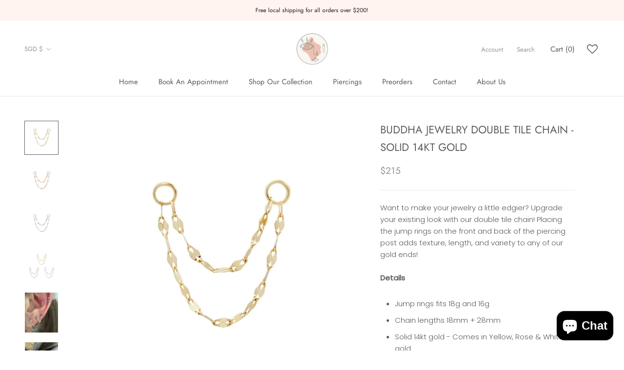

--- FILE ---
content_type: text/html; charset=utf-8
request_url: https://mantrafinejewellery.com/products/buddha-jewelry-double-tile-chain-solid-14kt-gold
body_size: 35925
content:
<!doctype html>

<html class="no-js" lang="en">
  <head>
    <meta charset="utf-8"> 
    <meta http-equiv="X-UA-Compatible" content="IE=edge,chrome=1">
    <meta name="viewport" content="width=device-width, initial-scale=1.0, height=device-height, minimum-scale=1.0, maximum-scale=1.0">
    <meta name="theme-color" content="">

    <title>
      BUDDHA JEWELRY DOUBLE TILE CHAIN - SOLID 14KT GOLD &ndash; MANTRAFINEJEWELLERY.COM
    </title><meta name="description" content="Want to make your jewelry a little edgier? Upgrade your existing look with our double tile chain! Placing the jump rings on the front and back of the piercing post adds texture, length, and variety to any of our gold ends! Details Jump rings fits 18g and 16g Chain lengths 18mm + 28mm Solid 14kt gold - Comes in Yellow, "><link rel="canonical" href="https://mantrafinejewellery.com/products/buddha-jewelry-double-tile-chain-solid-14kt-gold"><meta property="og:type" content="product">
  <meta property="og:title" content="BUDDHA JEWELRY DOUBLE TILE CHAIN - SOLID 14KT GOLD"><meta property="og:image" content="http://mantrafinejewellery.com/cdn/shop/products/Double-Tile-Chain_YG_800x_e0b710bf-9bcf-4ae3-b0fe-4ce21daf6f2b.webp?v=1765760516">
    <meta property="og:image:secure_url" content="https://mantrafinejewellery.com/cdn/shop/products/Double-Tile-Chain_YG_800x_e0b710bf-9bcf-4ae3-b0fe-4ce21daf6f2b.webp?v=1765760516">
    <meta property="og:image:width" content="800">
    <meta property="og:image:height" content="800"><meta property="product:price:amount" content="215.00">
  <meta property="product:price:currency" content="SGD"><meta property="og:description" content="Want to make your jewelry a little edgier? Upgrade your existing look with our double tile chain! Placing the jump rings on the front and back of the piercing post adds texture, length, and variety to any of our gold ends! Details Jump rings fits 18g and 16g Chain lengths 18mm + 28mm Solid 14kt gold - Comes in Yellow, "><meta property="og:url" content="https://mantrafinejewellery.com/products/buddha-jewelry-double-tile-chain-solid-14kt-gold">
<meta property="og:site_name" content="MANTRAFINEJEWELLERY.COM"><meta name="twitter:card" content="summary"><meta name="twitter:title" content="BUDDHA JEWELRY DOUBLE TILE CHAIN - SOLID 14KT GOLD">
  <meta name="twitter:description" content="Want to make your jewelry a little edgier? Upgrade your existing look with our double tile chain! Placing the jump rings on the front and back of the piercing post adds texture, length, and variety to any of our gold ends!
Details

Jump rings fits 18g and 16g

Chain lengths 18mm + 28mm
Solid 14kt gold - Comes in Yellow, Rose &amp;amp; White gold
Sold as a single
">
  <meta name="twitter:image" content="https://mantrafinejewellery.com/cdn/shop/products/Double-Tile-Chain_YG_800x_e0b710bf-9bcf-4ae3-b0fe-4ce21daf6f2b_600x600_crop_center.webp?v=1765760516">
    <style>
  @font-face {
  font-family: Jost;
  font-weight: 400;
  font-style: normal;
  font-display: fallback;
  src: url("//mantrafinejewellery.com/cdn/fonts/jost/jost_n4.d47a1b6347ce4a4c9f437608011273009d91f2b7.woff2") format("woff2"),
       url("//mantrafinejewellery.com/cdn/fonts/jost/jost_n4.791c46290e672b3f85c3d1c651ef2efa3819eadd.woff") format("woff");
}

  @font-face {
  font-family: Poppins;
  font-weight: 300;
  font-style: normal;
  font-display: fallback;
  src: url("//mantrafinejewellery.com/cdn/fonts/poppins/poppins_n3.05f58335c3209cce17da4f1f1ab324ebe2982441.woff2") format("woff2"),
       url("//mantrafinejewellery.com/cdn/fonts/poppins/poppins_n3.6971368e1f131d2c8ff8e3a44a36b577fdda3ff5.woff") format("woff");
}


  @font-face {
  font-family: Poppins;
  font-weight: 400;
  font-style: normal;
  font-display: fallback;
  src: url("//mantrafinejewellery.com/cdn/fonts/poppins/poppins_n4.0ba78fa5af9b0e1a374041b3ceaadf0a43b41362.woff2") format("woff2"),
       url("//mantrafinejewellery.com/cdn/fonts/poppins/poppins_n4.214741a72ff2596839fc9760ee7a770386cf16ca.woff") format("woff");
}

  @font-face {
  font-family: Poppins;
  font-weight: 300;
  font-style: italic;
  font-display: fallback;
  src: url("//mantrafinejewellery.com/cdn/fonts/poppins/poppins_i3.8536b4423050219f608e17f134fe9ea3b01ed890.woff2") format("woff2"),
       url("//mantrafinejewellery.com/cdn/fonts/poppins/poppins_i3.0f4433ada196bcabf726ed78f8e37e0995762f7f.woff") format("woff");
}

  @font-face {
  font-family: Poppins;
  font-weight: 400;
  font-style: italic;
  font-display: fallback;
  src: url("//mantrafinejewellery.com/cdn/fonts/poppins/poppins_i4.846ad1e22474f856bd6b81ba4585a60799a9f5d2.woff2") format("woff2"),
       url("//mantrafinejewellery.com/cdn/fonts/poppins/poppins_i4.56b43284e8b52fc64c1fd271f289a39e8477e9ec.woff") format("woff");
}


  :root {
    --heading-font-family : Jost, sans-serif;
    --heading-font-weight : 400;
    --heading-font-style  : normal;

    --text-font-family : Poppins, sans-serif;
    --text-font-weight : 300;
    --text-font-style  : normal;

    --base-text-font-size   : 15px;
    --default-text-font-size: 14px;--background          : #ffffff;
    --background-rgb      : 255, 255, 255;
    --light-background    : #ffffff;
    --light-background-rgb: 255, 255, 255;
    --heading-color       : #5c5c5c;
    --text-color          : #5c5c5c;
    --text-color-rgb      : 92, 92, 92;
    --text-color-light    : #939393;
    --text-color-light-rgb: 147, 147, 147;
    --link-color          : #323232;
    --link-color-rgb      : 50, 50, 50;
    --border-color        : #e7e7e7;
    --border-color-rgb    : 231, 231, 231;

    --button-background    : #5c5c5c;
    --button-background-rgb: 92, 92, 92;
    --button-text-color    : #ffffff;

    --header-background       : #ffffff;
    --header-heading-color    : #5c5c5c;
    --header-light-text-color : #939393;
    --header-border-color     : #e7e7e7;

    --footer-background    : #ffffff;
    --footer-text-color    : #939393;
    --footer-heading-color : #5c5c5c;
    --footer-border-color  : #efefef;

    --navigation-background      : #ffffff;
    --navigation-background-rgb  : 255, 255, 255;
    --navigation-text-color      : #5c5c5c;
    --navigation-text-color-light: rgba(92, 92, 92, 0.5);
    --navigation-border-color    : rgba(92, 92, 92, 0.25);

    --newsletter-popup-background     : #ffffff;
    --newsletter-popup-text-color     : #1c1b1b;
    --newsletter-popup-text-color-rgb : 28, 27, 27;

    --secondary-elements-background       : #5c5c5c;
    --secondary-elements-background-rgb   : 92, 92, 92;
    --secondary-elements-text-color       : #ffffff;
    --secondary-elements-text-color-light : rgba(255, 255, 255, 0.5);
    --secondary-elements-border-color     : rgba(255, 255, 255, 0.25);

    --product-sale-price-color    : #f94c43;
    --product-sale-price-color-rgb: 249, 76, 67;

    /* Shopify related variables */
    --payment-terms-background-color: #ffffff;

    /* Products */

    --horizontal-spacing-four-products-per-row: 40px;
        --horizontal-spacing-two-products-per-row : 40px;

    --vertical-spacing-four-products-per-row: 60px;
        --vertical-spacing-two-products-per-row : 75px;

    /* Animation */
    --drawer-transition-timing: cubic-bezier(0.645, 0.045, 0.355, 1);
    --header-base-height: 80px; /* We set a default for browsers that do not support CSS variables */

    /* Cursors */
    --cursor-zoom-in-svg    : url(//mantrafinejewellery.com/cdn/shop/t/12/assets/cursor-zoom-in.svg?v=122378749701556440601648875876);
    --cursor-zoom-in-2x-svg : url(//mantrafinejewellery.com/cdn/shop/t/12/assets/cursor-zoom-in-2x.svg?v=50835523267676239671648875876);
  }
</style>

<script>
  // IE11 does not have support for CSS variables, so we have to polyfill them
  if (!(((window || {}).CSS || {}).supports && window.CSS.supports('(--a: 0)'))) {
    const script = document.createElement('script');
    script.type = 'text/javascript';
    script.src = 'https://cdn.jsdelivr.net/npm/css-vars-ponyfill@2';
    script.onload = function() {
      cssVars({});
    };

    document.getElementsByTagName('head')[0].appendChild(script);
  }
</script>

    <script>window.performance && window.performance.mark && window.performance.mark('shopify.content_for_header.start');</script><meta name="google-site-verification" content="XXbi8w6KMIUZLzD_gk58m3KvoOHkNVlqdYbKgSIBVK4">
<meta name="google-site-verification" content="Bsi6rx47QZclXY607LATwih0FS9o6UkUUIbZlrvFjcE">
<meta name="google-site-verification" content="cnSapUb8_6csDa01jvYtMW4sujbPs5GV8x42FgKCXAk">
<meta id="shopify-digital-wallet" name="shopify-digital-wallet" content="/52878180552/digital_wallets/dialog">
<meta name="shopify-checkout-api-token" content="5fd2238a0d390537a2040587eb381f6b">
<meta id="in-context-paypal-metadata" data-shop-id="52878180552" data-venmo-supported="false" data-environment="production" data-locale="en_US" data-paypal-v4="true" data-currency="SGD">
<link rel="alternate" hreflang="x-default" href="https://mantrafinejewellery.com/products/buddha-jewelry-double-tile-chain-solid-14kt-gold">
<link rel="alternate" hreflang="en" href="https://mantrafinejewellery.com/products/buddha-jewelry-double-tile-chain-solid-14kt-gold">
<link rel="alternate" hreflang="en-CA" href="https://mantrafinejewellery.com/en-ca/products/buddha-jewelry-double-tile-chain-solid-14kt-gold">
<link rel="alternate" hreflang="da-CA" href="https://mantrafinejewellery.com/da-ca/products/buddha-jewelry-double-tile-chain-solid-14kt-gold">
<link rel="alternate" hreflang="id-CA" href="https://mantrafinejewellery.com/id-ca/products/buddha-jewelry-double-tile-chain-solid-14kt-gold">
<link rel="alternate" hreflang="fr-CA" href="https://mantrafinejewellery.com/fr-ca/products/buddha-jewelry-double-tile-chain-solid-14kt-gold">
<link rel="alternate" hreflang="zh-Hans-CA" href="https://mantrafinejewellery.com/zh-ca/products/buddha-jewelry-double-tile-chain-solid-14kt-gold">
<link rel="alternate" hreflang="ar-CA" href="https://mantrafinejewellery.com/ar-ca/products/buddha-jewelry-double-tile-chain-solid-14kt-gold">
<link rel="alternate" hreflang="en-FR" href="https://mantrafinejewellery.com/en-fr/products/buddha-jewelry-double-tile-chain-solid-14kt-gold">
<link rel="alternate" hreflang="es-FR" href="https://mantrafinejewellery.com/es-fr/products/buddha-jewelry-double-tile-chain-solid-14kt-gold">
<link rel="alternate" hreflang="en-HK" href="https://mantrafinejewellery.com/en-hk/products/buddha-jewelry-double-tile-chain-solid-14kt-gold">
<link rel="alternate" hreflang="en-JP" href="https://mantrafinejewellery.com/en-jp/products/buddha-jewelry-double-tile-chain-solid-14kt-gold">
<link rel="alternate" hreflang="en-AT" href="https://mantrafinejewellery.com/en-at/products/buddha-jewelry-double-tile-chain-solid-14kt-gold">
<link rel="alternate" hreflang="en-NZ" href="https://mantrafinejewellery.com/en-nz/products/buddha-jewelry-double-tile-chain-solid-14kt-gold">
<link rel="alternate" hreflang="en-IT" href="https://rinku-fine-jewellery-and-piercing.myshopify.com/products/buddha-jewelry-double-tile-chain-solid-14kt-gold">
<link rel="alternate" hreflang="da-IT" href="https://rinku-fine-jewellery-and-piercing.myshopify.com/da/products/buddha-jewelry-double-tile-chain-solid-14kt-gold">
<link rel="alternate" hreflang="fr-IT" href="https://rinku-fine-jewellery-and-piercing.myshopify.com/fr/products/buddha-jewelry-double-tile-chain-solid-14kt-gold">
<link rel="alternate" hreflang="es-IT" href="https://rinku-fine-jewellery-and-piercing.myshopify.com/es/products/buddha-jewelry-double-tile-chain-solid-14kt-gold">
<link rel="alternate" hreflang="en-PT" href="https://rinku-fine-jewellery-and-piercing.myshopify.com/products/buddha-jewelry-double-tile-chain-solid-14kt-gold">
<link rel="alternate" hreflang="da-PT" href="https://rinku-fine-jewellery-and-piercing.myshopify.com/da/products/buddha-jewelry-double-tile-chain-solid-14kt-gold">
<link rel="alternate" hreflang="fr-PT" href="https://rinku-fine-jewellery-and-piercing.myshopify.com/fr/products/buddha-jewelry-double-tile-chain-solid-14kt-gold">
<link rel="alternate" hreflang="es-PT" href="https://rinku-fine-jewellery-and-piercing.myshopify.com/es/products/buddha-jewelry-double-tile-chain-solid-14kt-gold">
<link rel="alternate" hreflang="en-NL" href="https://rinku-fine-jewellery-and-piercing.myshopify.com/products/buddha-jewelry-double-tile-chain-solid-14kt-gold">
<link rel="alternate" hreflang="da-NL" href="https://rinku-fine-jewellery-and-piercing.myshopify.com/da/products/buddha-jewelry-double-tile-chain-solid-14kt-gold">
<link rel="alternate" hreflang="fr-NL" href="https://rinku-fine-jewellery-and-piercing.myshopify.com/fr/products/buddha-jewelry-double-tile-chain-solid-14kt-gold">
<link rel="alternate" hreflang="es-NL" href="https://rinku-fine-jewellery-and-piercing.myshopify.com/es/products/buddha-jewelry-double-tile-chain-solid-14kt-gold">
<link rel="alternate" hreflang="en-ES" href="https://rinku-fine-jewellery-and-piercing.myshopify.com/products/buddha-jewelry-double-tile-chain-solid-14kt-gold">
<link rel="alternate" hreflang="da-ES" href="https://rinku-fine-jewellery-and-piercing.myshopify.com/da/products/buddha-jewelry-double-tile-chain-solid-14kt-gold">
<link rel="alternate" hreflang="fr-ES" href="https://rinku-fine-jewellery-and-piercing.myshopify.com/fr/products/buddha-jewelry-double-tile-chain-solid-14kt-gold">
<link rel="alternate" hreflang="es-ES" href="https://rinku-fine-jewellery-and-piercing.myshopify.com/es/products/buddha-jewelry-double-tile-chain-solid-14kt-gold">
<link rel="alternate" hreflang="en-SE" href="https://rinku-fine-jewellery-and-piercing.myshopify.com/products/buddha-jewelry-double-tile-chain-solid-14kt-gold">
<link rel="alternate" hreflang="da-SE" href="https://rinku-fine-jewellery-and-piercing.myshopify.com/da/products/buddha-jewelry-double-tile-chain-solid-14kt-gold">
<link rel="alternate" hreflang="fr-SE" href="https://rinku-fine-jewellery-and-piercing.myshopify.com/fr/products/buddha-jewelry-double-tile-chain-solid-14kt-gold">
<link rel="alternate" hreflang="es-SE" href="https://rinku-fine-jewellery-and-piercing.myshopify.com/es/products/buddha-jewelry-double-tile-chain-solid-14kt-gold">
<link rel="alternate" hreflang="en-IE" href="https://rinku-fine-jewellery-and-piercing.myshopify.com/products/buddha-jewelry-double-tile-chain-solid-14kt-gold">
<link rel="alternate" hreflang="da-IE" href="https://rinku-fine-jewellery-and-piercing.myshopify.com/da/products/buddha-jewelry-double-tile-chain-solid-14kt-gold">
<link rel="alternate" hreflang="fr-IE" href="https://rinku-fine-jewellery-and-piercing.myshopify.com/fr/products/buddha-jewelry-double-tile-chain-solid-14kt-gold">
<link rel="alternate" hreflang="es-IE" href="https://rinku-fine-jewellery-and-piercing.myshopify.com/es/products/buddha-jewelry-double-tile-chain-solid-14kt-gold">
<link rel="alternate" hreflang="en-CH" href="https://rinku-fine-jewellery-and-piercing.myshopify.com/products/buddha-jewelry-double-tile-chain-solid-14kt-gold">
<link rel="alternate" hreflang="da-CH" href="https://rinku-fine-jewellery-and-piercing.myshopify.com/da/products/buddha-jewelry-double-tile-chain-solid-14kt-gold">
<link rel="alternate" hreflang="fr-CH" href="https://rinku-fine-jewellery-and-piercing.myshopify.com/fr/products/buddha-jewelry-double-tile-chain-solid-14kt-gold">
<link rel="alternate" hreflang="es-CH" href="https://rinku-fine-jewellery-and-piercing.myshopify.com/es/products/buddha-jewelry-double-tile-chain-solid-14kt-gold">
<link rel="alternate" hreflang="en-FI" href="https://rinku-fine-jewellery-and-piercing.myshopify.com/products/buddha-jewelry-double-tile-chain-solid-14kt-gold">
<link rel="alternate" hreflang="da-FI" href="https://rinku-fine-jewellery-and-piercing.myshopify.com/da/products/buddha-jewelry-double-tile-chain-solid-14kt-gold">
<link rel="alternate" hreflang="fr-FI" href="https://rinku-fine-jewellery-and-piercing.myshopify.com/fr/products/buddha-jewelry-double-tile-chain-solid-14kt-gold">
<link rel="alternate" hreflang="es-FI" href="https://rinku-fine-jewellery-and-piercing.myshopify.com/es/products/buddha-jewelry-double-tile-chain-solid-14kt-gold">
<link rel="alternate" hreflang="en-MY" href="https://mantrafinejewellery.com/en-my/products/buddha-jewelry-double-tile-chain-solid-14kt-gold">
<link rel="alternate" hreflang="id-MY" href="https://mantrafinejewellery.com/id-my/products/buddha-jewelry-double-tile-chain-solid-14kt-gold">
<link rel="alternate" hreflang="en-ID" href="https://mantrafinejewellery.com/en-id/products/buddha-jewelry-double-tile-chain-solid-14kt-gold">
<link rel="alternate" hreflang="en-DE" href="https://mantrafinejewellery.com/en-de/products/buddha-jewelry-double-tile-chain-solid-14kt-gold">
<link rel="alternate" hreflang="en-PH" href="https://mantrafinejewellery.com/en-ph/products/buddha-jewelry-double-tile-chain-solid-14kt-gold">
<link rel="alternate" hreflang="en-BN" href="https://mantrafinejewellery.com/en-bn/products/buddha-jewelry-double-tile-chain-solid-14kt-gold">
<link rel="alternate" hreflang="en-TH" href="https://mantrafinejewellery.com/en-th/products/buddha-jewelry-double-tile-chain-solid-14kt-gold">
<link rel="alternate" hreflang="en-KR" href="https://mantrafinejewellery.com/en-kr/products/buddha-jewelry-double-tile-chain-solid-14kt-gold">
<link rel="alternate" type="application/json+oembed" href="https://mantrafinejewellery.com/products/buddha-jewelry-double-tile-chain-solid-14kt-gold.oembed">
<script async="async" src="/checkouts/internal/preloads.js?locale=en-SG"></script>
<link rel="preconnect" href="https://shop.app" crossorigin="anonymous">
<script async="async" src="https://shop.app/checkouts/internal/preloads.js?locale=en-SG&shop_id=52878180552" crossorigin="anonymous"></script>
<script id="apple-pay-shop-capabilities" type="application/json">{"shopId":52878180552,"countryCode":"SG","currencyCode":"SGD","merchantCapabilities":["supports3DS"],"merchantId":"gid:\/\/shopify\/Shop\/52878180552","merchantName":"MANTRAFINEJEWELLERY.COM","requiredBillingContactFields":["postalAddress","email","phone"],"requiredShippingContactFields":["postalAddress","email","phone"],"shippingType":"shipping","supportedNetworks":["visa","masterCard","amex"],"total":{"type":"pending","label":"MANTRAFINEJEWELLERY.COM","amount":"1.00"},"shopifyPaymentsEnabled":true,"supportsSubscriptions":true}</script>
<script id="shopify-features" type="application/json">{"accessToken":"5fd2238a0d390537a2040587eb381f6b","betas":["rich-media-storefront-analytics"],"domain":"mantrafinejewellery.com","predictiveSearch":true,"shopId":52878180552,"locale":"en"}</script>
<script>var Shopify = Shopify || {};
Shopify.shop = "rinku-fine-jewellery-and-piercing.myshopify.com";
Shopify.locale = "en";
Shopify.currency = {"active":"SGD","rate":"1.0"};
Shopify.country = "SG";
Shopify.theme = {"name":"Copy of Prestige (Final-with Vishal)","id":128986546376,"schema_name":"Prestige","schema_version":"5.1.2","theme_store_id":855,"role":"main"};
Shopify.theme.handle = "null";
Shopify.theme.style = {"id":null,"handle":null};
Shopify.cdnHost = "mantrafinejewellery.com/cdn";
Shopify.routes = Shopify.routes || {};
Shopify.routes.root = "/";</script>
<script type="module">!function(o){(o.Shopify=o.Shopify||{}).modules=!0}(window);</script>
<script>!function(o){function n(){var o=[];function n(){o.push(Array.prototype.slice.apply(arguments))}return n.q=o,n}var t=o.Shopify=o.Shopify||{};t.loadFeatures=n(),t.autoloadFeatures=n()}(window);</script>
<script>
  window.ShopifyPay = window.ShopifyPay || {};
  window.ShopifyPay.apiHost = "shop.app\/pay";
  window.ShopifyPay.redirectState = null;
</script>
<script id="shop-js-analytics" type="application/json">{"pageType":"product"}</script>
<script defer="defer" async type="module" src="//mantrafinejewellery.com/cdn/shopifycloud/shop-js/modules/v2/client.init-shop-cart-sync_BdyHc3Nr.en.esm.js"></script>
<script defer="defer" async type="module" src="//mantrafinejewellery.com/cdn/shopifycloud/shop-js/modules/v2/chunk.common_Daul8nwZ.esm.js"></script>
<script type="module">
  await import("//mantrafinejewellery.com/cdn/shopifycloud/shop-js/modules/v2/client.init-shop-cart-sync_BdyHc3Nr.en.esm.js");
await import("//mantrafinejewellery.com/cdn/shopifycloud/shop-js/modules/v2/chunk.common_Daul8nwZ.esm.js");

  window.Shopify.SignInWithShop?.initShopCartSync?.({"fedCMEnabled":true,"windoidEnabled":true});

</script>
<script>
  window.Shopify = window.Shopify || {};
  if (!window.Shopify.featureAssets) window.Shopify.featureAssets = {};
  window.Shopify.featureAssets['shop-js'] = {"shop-cart-sync":["modules/v2/client.shop-cart-sync_QYOiDySF.en.esm.js","modules/v2/chunk.common_Daul8nwZ.esm.js"],"init-fed-cm":["modules/v2/client.init-fed-cm_DchLp9rc.en.esm.js","modules/v2/chunk.common_Daul8nwZ.esm.js"],"shop-button":["modules/v2/client.shop-button_OV7bAJc5.en.esm.js","modules/v2/chunk.common_Daul8nwZ.esm.js"],"init-windoid":["modules/v2/client.init-windoid_DwxFKQ8e.en.esm.js","modules/v2/chunk.common_Daul8nwZ.esm.js"],"shop-cash-offers":["modules/v2/client.shop-cash-offers_DWtL6Bq3.en.esm.js","modules/v2/chunk.common_Daul8nwZ.esm.js","modules/v2/chunk.modal_CQq8HTM6.esm.js"],"shop-toast-manager":["modules/v2/client.shop-toast-manager_CX9r1SjA.en.esm.js","modules/v2/chunk.common_Daul8nwZ.esm.js"],"init-shop-email-lookup-coordinator":["modules/v2/client.init-shop-email-lookup-coordinator_UhKnw74l.en.esm.js","modules/v2/chunk.common_Daul8nwZ.esm.js"],"pay-button":["modules/v2/client.pay-button_DzxNnLDY.en.esm.js","modules/v2/chunk.common_Daul8nwZ.esm.js"],"avatar":["modules/v2/client.avatar_BTnouDA3.en.esm.js"],"init-shop-cart-sync":["modules/v2/client.init-shop-cart-sync_BdyHc3Nr.en.esm.js","modules/v2/chunk.common_Daul8nwZ.esm.js"],"shop-login-button":["modules/v2/client.shop-login-button_D8B466_1.en.esm.js","modules/v2/chunk.common_Daul8nwZ.esm.js","modules/v2/chunk.modal_CQq8HTM6.esm.js"],"init-customer-accounts-sign-up":["modules/v2/client.init-customer-accounts-sign-up_C8fpPm4i.en.esm.js","modules/v2/client.shop-login-button_D8B466_1.en.esm.js","modules/v2/chunk.common_Daul8nwZ.esm.js","modules/v2/chunk.modal_CQq8HTM6.esm.js"],"init-shop-for-new-customer-accounts":["modules/v2/client.init-shop-for-new-customer-accounts_CVTO0Ztu.en.esm.js","modules/v2/client.shop-login-button_D8B466_1.en.esm.js","modules/v2/chunk.common_Daul8nwZ.esm.js","modules/v2/chunk.modal_CQq8HTM6.esm.js"],"init-customer-accounts":["modules/v2/client.init-customer-accounts_dRgKMfrE.en.esm.js","modules/v2/client.shop-login-button_D8B466_1.en.esm.js","modules/v2/chunk.common_Daul8nwZ.esm.js","modules/v2/chunk.modal_CQq8HTM6.esm.js"],"shop-follow-button":["modules/v2/client.shop-follow-button_CkZpjEct.en.esm.js","modules/v2/chunk.common_Daul8nwZ.esm.js","modules/v2/chunk.modal_CQq8HTM6.esm.js"],"lead-capture":["modules/v2/client.lead-capture_BntHBhfp.en.esm.js","modules/v2/chunk.common_Daul8nwZ.esm.js","modules/v2/chunk.modal_CQq8HTM6.esm.js"],"checkout-modal":["modules/v2/client.checkout-modal_CfxcYbTm.en.esm.js","modules/v2/chunk.common_Daul8nwZ.esm.js","modules/v2/chunk.modal_CQq8HTM6.esm.js"],"shop-login":["modules/v2/client.shop-login_Da4GZ2H6.en.esm.js","modules/v2/chunk.common_Daul8nwZ.esm.js","modules/v2/chunk.modal_CQq8HTM6.esm.js"],"payment-terms":["modules/v2/client.payment-terms_MV4M3zvL.en.esm.js","modules/v2/chunk.common_Daul8nwZ.esm.js","modules/v2/chunk.modal_CQq8HTM6.esm.js"]};
</script>
<script>(function() {
  var isLoaded = false;
  function asyncLoad() {
    if (isLoaded) return;
    isLoaded = true;
    var urls = ["https:\/\/wishlisthero-assets.revampco.com\/store-front\/bundle2.js?shop=rinku-fine-jewellery-and-piercing.myshopify.com","https:\/\/gateway.apaylater.com\/plugins\/shopify-product-detail.js?shop=rinku-fine-jewellery-and-piercing.myshopify.com","https:\/\/gateway.apaylater.com\/plugins\/shopify-product-list.js?shop=rinku-fine-jewellery-and-piercing.myshopify.com","https:\/\/cdn.nfcube.com\/0c7d552cd916ce425e3bd1e8ecf3079d.js?shop=rinku-fine-jewellery-and-piercing.myshopify.com"];
    for (var i = 0; i < urls.length; i++) {
      var s = document.createElement('script');
      s.type = 'text/javascript';
      s.async = true;
      s.src = urls[i];
      var x = document.getElementsByTagName('script')[0];
      x.parentNode.insertBefore(s, x);
    }
  };
  if(window.attachEvent) {
    window.attachEvent('onload', asyncLoad);
  } else {
    window.addEventListener('load', asyncLoad, false);
  }
})();</script>
<script id="__st">var __st={"a":52878180552,"offset":28800,"reqid":"7b63d4b1-86ba-4682-b962-6f0d8f536328-1769005171","pageurl":"mantrafinejewellery.com\/products\/buddha-jewelry-double-tile-chain-solid-14kt-gold","u":"392b01c78a63","p":"product","rtyp":"product","rid":7463889961160};</script>
<script>window.ShopifyPaypalV4VisibilityTracking = true;</script>
<script id="captcha-bootstrap">!function(){'use strict';const t='contact',e='account',n='new_comment',o=[[t,t],['blogs',n],['comments',n],[t,'customer']],c=[[e,'customer_login'],[e,'guest_login'],[e,'recover_customer_password'],[e,'create_customer']],r=t=>t.map((([t,e])=>`form[action*='/${t}']:not([data-nocaptcha='true']) input[name='form_type'][value='${e}']`)).join(','),a=t=>()=>t?[...document.querySelectorAll(t)].map((t=>t.form)):[];function s(){const t=[...o],e=r(t);return a(e)}const i='password',u='form_key',d=['recaptcha-v3-token','g-recaptcha-response','h-captcha-response',i],f=()=>{try{return window.sessionStorage}catch{return}},m='__shopify_v',_=t=>t.elements[u];function p(t,e,n=!1){try{const o=window.sessionStorage,c=JSON.parse(o.getItem(e)),{data:r}=function(t){const{data:e,action:n}=t;return t[m]||n?{data:e,action:n}:{data:t,action:n}}(c);for(const[e,n]of Object.entries(r))t.elements[e]&&(t.elements[e].value=n);n&&o.removeItem(e)}catch(o){console.error('form repopulation failed',{error:o})}}const l='form_type',E='cptcha';function T(t){t.dataset[E]=!0}const w=window,h=w.document,L='Shopify',v='ce_forms',y='captcha';let A=!1;((t,e)=>{const n=(g='f06e6c50-85a8-45c8-87d0-21a2b65856fe',I='https://cdn.shopify.com/shopifycloud/storefront-forms-hcaptcha/ce_storefront_forms_captcha_hcaptcha.v1.5.2.iife.js',D={infoText:'Protected by hCaptcha',privacyText:'Privacy',termsText:'Terms'},(t,e,n)=>{const o=w[L][v],c=o.bindForm;if(c)return c(t,g,e,D).then(n);var r;o.q.push([[t,g,e,D],n]),r=I,A||(h.body.append(Object.assign(h.createElement('script'),{id:'captcha-provider',async:!0,src:r})),A=!0)});var g,I,D;w[L]=w[L]||{},w[L][v]=w[L][v]||{},w[L][v].q=[],w[L][y]=w[L][y]||{},w[L][y].protect=function(t,e){n(t,void 0,e),T(t)},Object.freeze(w[L][y]),function(t,e,n,w,h,L){const[v,y,A,g]=function(t,e,n){const i=e?o:[],u=t?c:[],d=[...i,...u],f=r(d),m=r(i),_=r(d.filter((([t,e])=>n.includes(e))));return[a(f),a(m),a(_),s()]}(w,h,L),I=t=>{const e=t.target;return e instanceof HTMLFormElement?e:e&&e.form},D=t=>v().includes(t);t.addEventListener('submit',(t=>{const e=I(t);if(!e)return;const n=D(e)&&!e.dataset.hcaptchaBound&&!e.dataset.recaptchaBound,o=_(e),c=g().includes(e)&&(!o||!o.value);(n||c)&&t.preventDefault(),c&&!n&&(function(t){try{if(!f())return;!function(t){const e=f();if(!e)return;const n=_(t);if(!n)return;const o=n.value;o&&e.removeItem(o)}(t);const e=Array.from(Array(32),(()=>Math.random().toString(36)[2])).join('');!function(t,e){_(t)||t.append(Object.assign(document.createElement('input'),{type:'hidden',name:u})),t.elements[u].value=e}(t,e),function(t,e){const n=f();if(!n)return;const o=[...t.querySelectorAll(`input[type='${i}']`)].map((({name:t})=>t)),c=[...d,...o],r={};for(const[a,s]of new FormData(t).entries())c.includes(a)||(r[a]=s);n.setItem(e,JSON.stringify({[m]:1,action:t.action,data:r}))}(t,e)}catch(e){console.error('failed to persist form',e)}}(e),e.submit())}));const S=(t,e)=>{t&&!t.dataset[E]&&(n(t,e.some((e=>e===t))),T(t))};for(const o of['focusin','change'])t.addEventListener(o,(t=>{const e=I(t);D(e)&&S(e,y())}));const B=e.get('form_key'),M=e.get(l),P=B&&M;t.addEventListener('DOMContentLoaded',(()=>{const t=y();if(P)for(const e of t)e.elements[l].value===M&&p(e,B);[...new Set([...A(),...v().filter((t=>'true'===t.dataset.shopifyCaptcha))])].forEach((e=>S(e,t)))}))}(h,new URLSearchParams(w.location.search),n,t,e,['guest_login'])})(!0,!0)}();</script>
<script integrity="sha256-4kQ18oKyAcykRKYeNunJcIwy7WH5gtpwJnB7kiuLZ1E=" data-source-attribution="shopify.loadfeatures" defer="defer" src="//mantrafinejewellery.com/cdn/shopifycloud/storefront/assets/storefront/load_feature-a0a9edcb.js" crossorigin="anonymous"></script>
<script crossorigin="anonymous" defer="defer" src="//mantrafinejewellery.com/cdn/shopifycloud/storefront/assets/shopify_pay/storefront-65b4c6d7.js?v=20250812"></script>
<script data-source-attribution="shopify.dynamic_checkout.dynamic.init">var Shopify=Shopify||{};Shopify.PaymentButton=Shopify.PaymentButton||{isStorefrontPortableWallets:!0,init:function(){window.Shopify.PaymentButton.init=function(){};var t=document.createElement("script");t.src="https://mantrafinejewellery.com/cdn/shopifycloud/portable-wallets/latest/portable-wallets.en.js",t.type="module",document.head.appendChild(t)}};
</script>
<script data-source-attribution="shopify.dynamic_checkout.buyer_consent">
  function portableWalletsHideBuyerConsent(e){var t=document.getElementById("shopify-buyer-consent"),n=document.getElementById("shopify-subscription-policy-button");t&&n&&(t.classList.add("hidden"),t.setAttribute("aria-hidden","true"),n.removeEventListener("click",e))}function portableWalletsShowBuyerConsent(e){var t=document.getElementById("shopify-buyer-consent"),n=document.getElementById("shopify-subscription-policy-button");t&&n&&(t.classList.remove("hidden"),t.removeAttribute("aria-hidden"),n.addEventListener("click",e))}window.Shopify?.PaymentButton&&(window.Shopify.PaymentButton.hideBuyerConsent=portableWalletsHideBuyerConsent,window.Shopify.PaymentButton.showBuyerConsent=portableWalletsShowBuyerConsent);
</script>
<script data-source-attribution="shopify.dynamic_checkout.cart.bootstrap">document.addEventListener("DOMContentLoaded",(function(){function t(){return document.querySelector("shopify-accelerated-checkout-cart, shopify-accelerated-checkout")}if(t())Shopify.PaymentButton.init();else{new MutationObserver((function(e,n){t()&&(Shopify.PaymentButton.init(),n.disconnect())})).observe(document.body,{childList:!0,subtree:!0})}}));
</script>
<script id='scb4127' type='text/javascript' async='' src='https://mantrafinejewellery.com/cdn/shopifycloud/privacy-banner/storefront-banner.js'></script><link id="shopify-accelerated-checkout-styles" rel="stylesheet" media="screen" href="https://mantrafinejewellery.com/cdn/shopifycloud/portable-wallets/latest/accelerated-checkout-backwards-compat.css" crossorigin="anonymous">
<style id="shopify-accelerated-checkout-cart">
        #shopify-buyer-consent {
  margin-top: 1em;
  display: inline-block;
  width: 100%;
}

#shopify-buyer-consent.hidden {
  display: none;
}

#shopify-subscription-policy-button {
  background: none;
  border: none;
  padding: 0;
  text-decoration: underline;
  font-size: inherit;
  cursor: pointer;
}

#shopify-subscription-policy-button::before {
  box-shadow: none;
}

      </style>

<script>window.performance && window.performance.mark && window.performance.mark('shopify.content_for_header.end');</script>

    <link rel="stylesheet" href="//mantrafinejewellery.com/cdn/shop/t/12/assets/theme.css?v=73934934412769524221648875861">
	<link rel="stylesheet" href="//mantrafinejewellery.com/cdn/shop/t/12/assets/style.css?v=21572460458170334751648875860">
    <script>// This allows to expose several variables to the global scope, to be used in scripts
      window.theme = {
        pageType: "product",
        moneyFormat: "${{amount}}",
        moneyWithCurrencyFormat: "${{amount}} SGD",
        productImageSize: "natural",
        searchMode: "product,article",
        showPageTransition: false,
        showElementStaggering: true,
        showImageZooming: true
      };

      window.routes = {
        rootUrl: "\/",
        rootUrlWithoutSlash: '',
        cartUrl: "\/cart",
        cartAddUrl: "\/cart\/add",
        cartChangeUrl: "\/cart\/change",
        searchUrl: "\/search",
        productRecommendationsUrl: "\/recommendations\/products"
      };

      window.languages = {
        cartAddNote: "Add Order Note",
        cartEditNote: "Edit Order Note",
        productImageLoadingError: "This image could not be loaded. Please try to reload the page.",
        productFormAddToCart: "Add to cart",
        productFormUnavailable: "Unavailable",
        productFormSoldOut: "Sold Out",
        shippingEstimatorOneResult: "1 option available:",
        shippingEstimatorMoreResults: "{{count}} options available:",
        shippingEstimatorNoResults: "No shipping could be found"
      };

      window.lazySizesConfig = {
        loadHidden: false,
        hFac: 0.5,
        expFactor: 2,
        ricTimeout: 150,
        lazyClass: 'Image--lazyLoad',
        loadingClass: 'Image--lazyLoading',
        loadedClass: 'Image--lazyLoaded'
      };

      document.documentElement.className = document.documentElement.className.replace('no-js', 'js');
      document.documentElement.style.setProperty('--window-height', window.innerHeight + 'px');

      // We do a quick detection of some features (we could use Modernizr but for so little...)
      (function() {
        document.documentElement.className += ((window.CSS && window.CSS.supports('(position: sticky) or (position: -webkit-sticky)')) ? ' supports-sticky' : ' no-supports-sticky');
        document.documentElement.className += (window.matchMedia('(-moz-touch-enabled: 1), (hover: none)')).matches ? ' no-supports-hover' : ' supports-hover';
      }());
    </script>

    <script src="//mantrafinejewellery.com/cdn/shop/t/12/assets/lazysizes.min.js?v=174358363404432586981648875857" async></script><script src="https://polyfill-fastly.net/v3/polyfill.min.js?unknown=polyfill&features=fetch,Element.prototype.closest,Element.prototype.remove,Element.prototype.classList,Array.prototype.includes,Array.prototype.fill,Object.assign,CustomEvent,IntersectionObserver,IntersectionObserverEntry,URL" defer></script>
    <script src="//mantrafinejewellery.com/cdn/shop/t/12/assets/libs.min.js?v=26178543184394469741648875858" defer></script>
    <script src="//mantrafinejewellery.com/cdn/shop/t/12/assets/theme.min.js?v=55365834418760724951648875862" defer></script>
    <script src="//mantrafinejewellery.com/cdn/shop/t/12/assets/custom.js?v=183944157590872491501648875856" defer></script>

    <script>
      (function () {
        window.onpageshow = function() {
          if (window.theme.showPageTransition) {
            var pageTransition = document.querySelector('.PageTransition');

            if (pageTransition) {
              pageTransition.style.visibility = 'visible';
              pageTransition.style.opacity = '0';
            }
          }

          // When the page is loaded from the cache, we have to reload the cart content
          document.documentElement.dispatchEvent(new CustomEvent('cart:refresh', {
            bubbles: true
          }));
        };
      })();
    </script>

    
  <script type="application/ld+json">
  {
    "@context": "http://schema.org",
    "@type": "Product",
    "offers": [{
          "@type": "Offer",
          "name": "White Gold",
          "availability":"https://schema.org/OutOfStock",
          "price": 215.0,
          "priceCurrency": "SGD",
          "priceValidUntil": "2026-01-31","url": "/products/buddha-jewelry-double-tile-chain-solid-14kt-gold?variant=42415513075912"
        },
{
          "@type": "Offer",
          "name": "Yellow Gold",
          "availability":"https://schema.org/OutOfStock",
          "price": 215.0,
          "priceCurrency": "SGD",
          "priceValidUntil": "2026-01-31","url": "/products/buddha-jewelry-double-tile-chain-solid-14kt-gold?variant=42415516778696"
        },
{
          "@type": "Offer",
          "name": "ROSE GOLD",
          "availability":"https://schema.org/InStock",
          "price": 215.0,
          "priceCurrency": "SGD",
          "priceValidUntil": "2026-01-31","url": "/products/buddha-jewelry-double-tile-chain-solid-14kt-gold?variant=42455495606472"
        }
],
    "brand": {
      "name": "MANTRAFINEJEWELLERY.COM"
    },
    "name": "BUDDHA JEWELRY DOUBLE TILE CHAIN - SOLID 14KT GOLD",
    "description": "Want to make your jewelry a little edgier? Upgrade your existing look with our double tile chain! Placing the jump rings on the front and back of the piercing post adds texture, length, and variety to any of our gold ends!\nDetails\n\nJump rings fits 18g and 16g\n\nChain lengths 18mm + 28mm\nSolid 14kt gold - Comes in Yellow, Rose \u0026amp; White gold\nSold as a single\n",
    "category": "Body Jewelry",
    "url": "/products/buddha-jewelry-double-tile-chain-solid-14kt-gold",
    "sku": "",
    "image": {
      "@type": "ImageObject",
      "url": "https://mantrafinejewellery.com/cdn/shop/products/Double-Tile-Chain_YG_800x_e0b710bf-9bcf-4ae3-b0fe-4ce21daf6f2b_1024x.webp?v=1765760516",
      "image": "https://mantrafinejewellery.com/cdn/shop/products/Double-Tile-Chain_YG_800x_e0b710bf-9bcf-4ae3-b0fe-4ce21daf6f2b_1024x.webp?v=1765760516",
      "name": "BUDDHA JEWELRY DOUBLE TILE CHAIN - SOLID 14KT GOLD",
      "width": "1024",
      "height": "1024"
    }
  }
  </script>



  <script type="application/ld+json">
  {
    "@context": "http://schema.org",
    "@type": "BreadcrumbList",
  "itemListElement": [{
      "@type": "ListItem",
      "position": 1,
      "name": "Translation missing: en.general.breadcrumb.home",
      "item": "https://mantrafinejewellery.com"
    },{
          "@type": "ListItem",
          "position": 2,
          "name": "BUDDHA JEWELRY DOUBLE TILE CHAIN - SOLID 14KT GOLD",
          "item": "https://mantrafinejewellery.com/products/buddha-jewelry-double-tile-chain-solid-14kt-gold"
        }]
  }
  </script>

  
  <!-- "snippets/bookthatapp-widgets.liquid" was not rendered, the associated app was uninstalled -->

<!-- Font icon for header icons -->
<link href="https://wishlisthero-assets.revampco.com/safe-icons/css/wishlisthero-icons.css" rel="stylesheet"/>
<!-- Style for floating buttons and others -->
<style type="text/css">
@media screen and (max-width: 641px){

.Header__Icon+.Header__Icon {
margin-left: 10px;
}
}
@media screen and (min-width: 641px){
.Header__Icon+.Header__Icon.Wlh-Header__Icon {
margin-left: 20px;
}
}.wishlisthero-floating {
        position: absolute;
          right:5px;
        top: 5px;
        z-index: 23;
        border-radius: 100%;
    }
.wishlisthero-floating svg {
font-size:23px;
margin-top:1px;
}
    .wishlisthero-floating:hover {
        background-color: rgba(0, 0, 0, 0.05);
    }

    .wishlisthero-floating button {
        font-size: 20px !important;
        width: 40px !important;
        padding: 0.125em 0 0 !important;
    }
.MuiTypography-body2 ,.MuiTypography-body1 ,.MuiTypography-caption ,.MuiTypography-button ,.MuiTypography-h1 ,.MuiTypography-h2 ,.MuiTypography-h3 ,.MuiTypography-h4 ,.MuiTypography-h5 ,.MuiTypography-h6 ,.MuiTypography-subtitle1 ,.MuiTypography-subtitle2 ,.MuiTypography-overline , MuiButton-root{
     font-family: inherit !important; /*Roboto, Helvetica, Arial, sans-serif;*/
}
.MuiTypography-h1 , .MuiTypography-h2 , .MuiTypography-h3 , .MuiTypography-h4 , .MuiTypography-h5 , .MuiTypography-h6 , .MuiButton-root, .MuiCardHeader-title a{
     font-family: Jost, sans-serif !important;
}

    /****************************************************************************************/
    /* For some theme shared view need some spacing */
#wishlisthero-product-page-button-container{
  margin-top: 20px;
}    /*
    #wishlist-hero-shared-list-view {
  margin-top: 15px;
  margin-bottom: 15px;
}
#wishlist-hero-shared-list-view h1 {
  padding-left: 5px;
}

#wishlisthero-product-page-button-container{
  padding-top: 15px;
}
*/
    /****************************************************************************************/
    /* #wishlisthero-product-page-button-container button {
  padding-left: 1px !important;
} */
    /****************************************************************************************/
    /* Customize the indicator when wishlist has items AND the normal indicator not working */
    span.wishlist-hero-items-count {
       right: -4px;
       margin-top: 2px;
   }

   @media(min-width:760px){
    span.wishlist-hero-items-count {
       margin-top: 0px;
   }
   }
/*span.wishlist-hero-items-count {
  position: absolute;
  top: 2px;
  right: -2px;
  width: 10px;
  height: 10px;
  background-color: #eee; 
  background-color: #5c5c5c;
    border-radius: 100%;
    border: 1px solid white;
    box-sizing: border-box;
} */
.MuiCardMedia-root{
padding-top:120% !important; 
}
</style>
<script>window.wishlisthero_cartDotClasses=['Header__CartDot', 'is-visible'];</script>
<script>window.wishlisthero_buttonProdPageClasses=['Button','Button--secondary','Button--full'];</script>
<script>window.wishlisthero_buttonProdPageFontSize='auto';</script>
 <script type='text/javascript'>try{
   window.WishListHero_setting = {"ButtonColor":"rgba(99, 99, 99, 1)","IconColor":"rgba(255, 255, 255, 1)","IconType":"Heart","ButtonTextBeforeAdding":"ADD TO WISHLIST","ButtonTextAfterAdding":"ADDED TO WISHLIST","AnimationAfterAddition":"None","ButtonTextAddToCart":"ADD TO CART","ButtonTextOutOfStock":"OUT OF STOCK","ButtonTextAddAllToCart":"ADD ALL TO CART","ButtonTextRemoveAllToCart":"REMOVE ALL FROM WISHLIST","AddedProductNotificationText":"Product added to wishlist successfully","AddedProductToCartNotificationText":"Product added to cart successfully","ViewCartLinkText":"View Cart","SharePopup_TitleText":"Share My wishlist","SharePopup_shareBtnText":"Share","SharePopup_shareHederText":"Share on Social Networks","SharePopup_shareCopyText":"Or copy Wishlist link to share","SharePopup_shareCancelBtnText":"cancel","SharePopup_shareCopyBtnText":"copy","SendEMailPopup_BtnText":"send email","SendEMailPopup_FromText":"From Name","SendEMailPopup_ToText":"To email","SendEMailPopup_BodyText":"Body","SendEMailPopup_SendBtnText":"send","SendEMailPopup_TitleText":"Send My Wislist via Email","AddProductMessageText":"Are you sure you want to add all items to cart ?","RemoveProductMessageText":"Are you sure you want to remove this item from your wishlist ?","RemoveAllProductMessageText":"Are you sure you want to remove all items from your wishlist ?","RemovedProductNotificationText":"Product removed from wishlist successfully","AddAllOutOfStockProductNotificationText":"There seems to have been an issue adding items to cart, please try again later","RemovePopupOkText":"ok","RemovePopup_HeaderText":"ARE YOU SURE?","ViewWishlistText":"View wishlist","EmptyWishlistText":"there are no items in this wishlist","BuyNowButtonText":"Buy Now","BuyNowButtonColor":"rgb(144, 86, 162)","BuyNowTextButtonColor":"rgb(255, 255, 255)","Wishlist_Title":"My Wishlist","WishlistHeaderTitleAlignment":"Left","WishlistProductImageSize":"Normal","PriceColor":"rgb(0, 122, 206)","HeaderFontSize":"30","PriceFontSize":"18","ProductNameFontSize":"16","LaunchPointType":"header_menu","DisplayWishlistAs":"seprate_page","DisplayButtonAs":"button_with_icon","PopupSize":"md","HideAddToCartButton":false,"NoRedirectAfterAddToCart":false,"DisableGuestCustomer":false,"LoginPopupContent":"Please login to save your wishlist across devices.","LoginPopupLoginBtnText":"Login","LoginPopupContentFontSize":"20","NotificationPopupPosition":"right","WishlistButtonTextColor":"rgba(255, 255, 255, 1)","EnableRemoveFromWishlistAfterAddButtonText":"REMOVE FROM WISHLIST","_id":"615808575c0c2742513ec685","EnableCollection":false,"EnableShare":true,"RemovePowerBy":false,"EnableFBPixel":false,"DisapleApp":false,"FloatPointPossition":"bottom_left","HeartStateToggle":true,"HeaderMenuItemsIndicator":true,"EnableRemoveFromWishlistAfterAdd":true,"Shop":"rinku-fine-jewellery-and-piercing.myshopify.com","shop":"rinku-fine-jewellery-and-piercing.myshopify.com","Status":"Active","Plan":"GOLD"};  
  }catch(e){ console.error('Error loading config',e); } </script><script src="https://cdn.shopify.com/extensions/e8878072-2f6b-4e89-8082-94b04320908d/inbox-1254/assets/inbox-chat-loader.js" type="text/javascript" defer="defer"></script>
<script src="https://cdn.shopify.com/extensions/019ada43-5df6-753c-a62c-4e6f335155c8/sesami-booking-app-102/assets/sesami-main.js" type="text/javascript" defer="defer"></script>
<link href="https://cdn.shopify.com/extensions/019ada43-5df6-753c-a62c-4e6f335155c8/sesami-booking-app-102/assets/sesami-components.css" rel="stylesheet" type="text/css" media="all">
<script src="https://cdn.shopify.com/extensions/19689677-6488-4a31-adf3-fcf4359c5fd9/forms-2295/assets/shopify-forms-loader.js" type="text/javascript" defer="defer"></script>
<link href="https://monorail-edge.shopifysvc.com" rel="dns-prefetch">
<script>(function(){if ("sendBeacon" in navigator && "performance" in window) {try {var session_token_from_headers = performance.getEntriesByType('navigation')[0].serverTiming.find(x => x.name == '_s').description;} catch {var session_token_from_headers = undefined;}var session_cookie_matches = document.cookie.match(/_shopify_s=([^;]*)/);var session_token_from_cookie = session_cookie_matches && session_cookie_matches.length === 2 ? session_cookie_matches[1] : "";var session_token = session_token_from_headers || session_token_from_cookie || "";function handle_abandonment_event(e) {var entries = performance.getEntries().filter(function(entry) {return /monorail-edge.shopifysvc.com/.test(entry.name);});if (!window.abandonment_tracked && entries.length === 0) {window.abandonment_tracked = true;var currentMs = Date.now();var navigation_start = performance.timing.navigationStart;var payload = {shop_id: 52878180552,url: window.location.href,navigation_start,duration: currentMs - navigation_start,session_token,page_type: "product"};window.navigator.sendBeacon("https://monorail-edge.shopifysvc.com/v1/produce", JSON.stringify({schema_id: "online_store_buyer_site_abandonment/1.1",payload: payload,metadata: {event_created_at_ms: currentMs,event_sent_at_ms: currentMs}}));}}window.addEventListener('pagehide', handle_abandonment_event);}}());</script>
<script id="web-pixels-manager-setup">(function e(e,d,r,n,o){if(void 0===o&&(o={}),!Boolean(null===(a=null===(i=window.Shopify)||void 0===i?void 0:i.analytics)||void 0===a?void 0:a.replayQueue)){var i,a;window.Shopify=window.Shopify||{};var t=window.Shopify;t.analytics=t.analytics||{};var s=t.analytics;s.replayQueue=[],s.publish=function(e,d,r){return s.replayQueue.push([e,d,r]),!0};try{self.performance.mark("wpm:start")}catch(e){}var l=function(){var e={modern:/Edge?\/(1{2}[4-9]|1[2-9]\d|[2-9]\d{2}|\d{4,})\.\d+(\.\d+|)|Firefox\/(1{2}[4-9]|1[2-9]\d|[2-9]\d{2}|\d{4,})\.\d+(\.\d+|)|Chrom(ium|e)\/(9{2}|\d{3,})\.\d+(\.\d+|)|(Maci|X1{2}).+ Version\/(15\.\d+|(1[6-9]|[2-9]\d|\d{3,})\.\d+)([,.]\d+|)( \(\w+\)|)( Mobile\/\w+|) Safari\/|Chrome.+OPR\/(9{2}|\d{3,})\.\d+\.\d+|(CPU[ +]OS|iPhone[ +]OS|CPU[ +]iPhone|CPU IPhone OS|CPU iPad OS)[ +]+(15[._]\d+|(1[6-9]|[2-9]\d|\d{3,})[._]\d+)([._]\d+|)|Android:?[ /-](13[3-9]|1[4-9]\d|[2-9]\d{2}|\d{4,})(\.\d+|)(\.\d+|)|Android.+Firefox\/(13[5-9]|1[4-9]\d|[2-9]\d{2}|\d{4,})\.\d+(\.\d+|)|Android.+Chrom(ium|e)\/(13[3-9]|1[4-9]\d|[2-9]\d{2}|\d{4,})\.\d+(\.\d+|)|SamsungBrowser\/([2-9]\d|\d{3,})\.\d+/,legacy:/Edge?\/(1[6-9]|[2-9]\d|\d{3,})\.\d+(\.\d+|)|Firefox\/(5[4-9]|[6-9]\d|\d{3,})\.\d+(\.\d+|)|Chrom(ium|e)\/(5[1-9]|[6-9]\d|\d{3,})\.\d+(\.\d+|)([\d.]+$|.*Safari\/(?![\d.]+ Edge\/[\d.]+$))|(Maci|X1{2}).+ Version\/(10\.\d+|(1[1-9]|[2-9]\d|\d{3,})\.\d+)([,.]\d+|)( \(\w+\)|)( Mobile\/\w+|) Safari\/|Chrome.+OPR\/(3[89]|[4-9]\d|\d{3,})\.\d+\.\d+|(CPU[ +]OS|iPhone[ +]OS|CPU[ +]iPhone|CPU IPhone OS|CPU iPad OS)[ +]+(10[._]\d+|(1[1-9]|[2-9]\d|\d{3,})[._]\d+)([._]\d+|)|Android:?[ /-](13[3-9]|1[4-9]\d|[2-9]\d{2}|\d{4,})(\.\d+|)(\.\d+|)|Mobile Safari.+OPR\/([89]\d|\d{3,})\.\d+\.\d+|Android.+Firefox\/(13[5-9]|1[4-9]\d|[2-9]\d{2}|\d{4,})\.\d+(\.\d+|)|Android.+Chrom(ium|e)\/(13[3-9]|1[4-9]\d|[2-9]\d{2}|\d{4,})\.\d+(\.\d+|)|Android.+(UC? ?Browser|UCWEB|U3)[ /]?(15\.([5-9]|\d{2,})|(1[6-9]|[2-9]\d|\d{3,})\.\d+)\.\d+|SamsungBrowser\/(5\.\d+|([6-9]|\d{2,})\.\d+)|Android.+MQ{2}Browser\/(14(\.(9|\d{2,})|)|(1[5-9]|[2-9]\d|\d{3,})(\.\d+|))(\.\d+|)|K[Aa][Ii]OS\/(3\.\d+|([4-9]|\d{2,})\.\d+)(\.\d+|)/},d=e.modern,r=e.legacy,n=navigator.userAgent;return n.match(d)?"modern":n.match(r)?"legacy":"unknown"}(),u="modern"===l?"modern":"legacy",c=(null!=n?n:{modern:"",legacy:""})[u],f=function(e){return[e.baseUrl,"/wpm","/b",e.hashVersion,"modern"===e.buildTarget?"m":"l",".js"].join("")}({baseUrl:d,hashVersion:r,buildTarget:u}),m=function(e){var d=e.version,r=e.bundleTarget,n=e.surface,o=e.pageUrl,i=e.monorailEndpoint;return{emit:function(e){var a=e.status,t=e.errorMsg,s=(new Date).getTime(),l=JSON.stringify({metadata:{event_sent_at_ms:s},events:[{schema_id:"web_pixels_manager_load/3.1",payload:{version:d,bundle_target:r,page_url:o,status:a,surface:n,error_msg:t},metadata:{event_created_at_ms:s}}]});if(!i)return console&&console.warn&&console.warn("[Web Pixels Manager] No Monorail endpoint provided, skipping logging."),!1;try{return self.navigator.sendBeacon.bind(self.navigator)(i,l)}catch(e){}var u=new XMLHttpRequest;try{return u.open("POST",i,!0),u.setRequestHeader("Content-Type","text/plain"),u.send(l),!0}catch(e){return console&&console.warn&&console.warn("[Web Pixels Manager] Got an unhandled error while logging to Monorail."),!1}}}}({version:r,bundleTarget:l,surface:e.surface,pageUrl:self.location.href,monorailEndpoint:e.monorailEndpoint});try{o.browserTarget=l,function(e){var d=e.src,r=e.async,n=void 0===r||r,o=e.onload,i=e.onerror,a=e.sri,t=e.scriptDataAttributes,s=void 0===t?{}:t,l=document.createElement("script"),u=document.querySelector("head"),c=document.querySelector("body");if(l.async=n,l.src=d,a&&(l.integrity=a,l.crossOrigin="anonymous"),s)for(var f in s)if(Object.prototype.hasOwnProperty.call(s,f))try{l.dataset[f]=s[f]}catch(e){}if(o&&l.addEventListener("load",o),i&&l.addEventListener("error",i),u)u.appendChild(l);else{if(!c)throw new Error("Did not find a head or body element to append the script");c.appendChild(l)}}({src:f,async:!0,onload:function(){if(!function(){var e,d;return Boolean(null===(d=null===(e=window.Shopify)||void 0===e?void 0:e.analytics)||void 0===d?void 0:d.initialized)}()){var d=window.webPixelsManager.init(e)||void 0;if(d){var r=window.Shopify.analytics;r.replayQueue.forEach((function(e){var r=e[0],n=e[1],o=e[2];d.publishCustomEvent(r,n,o)})),r.replayQueue=[],r.publish=d.publishCustomEvent,r.visitor=d.visitor,r.initialized=!0}}},onerror:function(){return m.emit({status:"failed",errorMsg:"".concat(f," has failed to load")})},sri:function(e){var d=/^sha384-[A-Za-z0-9+/=]+$/;return"string"==typeof e&&d.test(e)}(c)?c:"",scriptDataAttributes:o}),m.emit({status:"loading"})}catch(e){m.emit({status:"failed",errorMsg:(null==e?void 0:e.message)||"Unknown error"})}}})({shopId: 52878180552,storefrontBaseUrl: "https://mantrafinejewellery.com",extensionsBaseUrl: "https://extensions.shopifycdn.com/cdn/shopifycloud/web-pixels-manager",monorailEndpoint: "https://monorail-edge.shopifysvc.com/unstable/produce_batch",surface: "storefront-renderer",enabledBetaFlags: ["2dca8a86"],webPixelsConfigList: [{"id":"554074312","configuration":"{\"config\":\"{\\\"pixel_id\\\":\\\"GT-TWTGBLSB\\\",\\\"target_country\\\":\\\"SG\\\",\\\"gtag_events\\\":[{\\\"type\\\":\\\"purchase\\\",\\\"action_label\\\":\\\"MC-8EZXGF17SD\\\"},{\\\"type\\\":\\\"page_view\\\",\\\"action_label\\\":\\\"MC-8EZXGF17SD\\\"},{\\\"type\\\":\\\"view_item\\\",\\\"action_label\\\":\\\"MC-8EZXGF17SD\\\"}],\\\"enable_monitoring_mode\\\":false}\"}","eventPayloadVersion":"v1","runtimeContext":"OPEN","scriptVersion":"b2a88bafab3e21179ed38636efcd8a93","type":"APP","apiClientId":1780363,"privacyPurposes":[],"dataSharingAdjustments":{"protectedCustomerApprovalScopes":["read_customer_address","read_customer_email","read_customer_name","read_customer_personal_data","read_customer_phone"]}},{"id":"151421128","configuration":"{\"pixel_id\":\"1401570214130297\",\"pixel_type\":\"facebook_pixel\",\"metaapp_system_user_token\":\"-\"}","eventPayloadVersion":"v1","runtimeContext":"OPEN","scriptVersion":"ca16bc87fe92b6042fbaa3acc2fbdaa6","type":"APP","apiClientId":2329312,"privacyPurposes":["ANALYTICS","MARKETING","SALE_OF_DATA"],"dataSharingAdjustments":{"protectedCustomerApprovalScopes":["read_customer_address","read_customer_email","read_customer_name","read_customer_personal_data","read_customer_phone"]}},{"id":"shopify-app-pixel","configuration":"{}","eventPayloadVersion":"v1","runtimeContext":"STRICT","scriptVersion":"0450","apiClientId":"shopify-pixel","type":"APP","privacyPurposes":["ANALYTICS","MARKETING"]},{"id":"shopify-custom-pixel","eventPayloadVersion":"v1","runtimeContext":"LAX","scriptVersion":"0450","apiClientId":"shopify-pixel","type":"CUSTOM","privacyPurposes":["ANALYTICS","MARKETING"]}],isMerchantRequest: false,initData: {"shop":{"name":"MANTRAFINEJEWELLERY.COM","paymentSettings":{"currencyCode":"SGD"},"myshopifyDomain":"rinku-fine-jewellery-and-piercing.myshopify.com","countryCode":"SG","storefrontUrl":"https:\/\/mantrafinejewellery.com"},"customer":null,"cart":null,"checkout":null,"productVariants":[{"price":{"amount":215.0,"currencyCode":"SGD"},"product":{"title":"BUDDHA JEWELRY DOUBLE TILE CHAIN - SOLID 14KT GOLD","vendor":"MANTRAFINEJEWELLERY.COM","id":"7463889961160","untranslatedTitle":"BUDDHA JEWELRY DOUBLE TILE CHAIN - SOLID 14KT GOLD","url":"\/products\/buddha-jewelry-double-tile-chain-solid-14kt-gold","type":"Body Jewelry"},"id":"42415513075912","image":{"src":"\/\/mantrafinejewellery.com\/cdn\/shop\/products\/Double-Tile-Chain_WG_800x_02967ec1-6aa1-44e0-83f6-51382d6dbb57.webp?v=1765760516"},"sku":"","title":"White Gold","untranslatedTitle":"White Gold"},{"price":{"amount":215.0,"currencyCode":"SGD"},"product":{"title":"BUDDHA JEWELRY DOUBLE TILE CHAIN - SOLID 14KT GOLD","vendor":"MANTRAFINEJEWELLERY.COM","id":"7463889961160","untranslatedTitle":"BUDDHA JEWELRY DOUBLE TILE CHAIN - SOLID 14KT GOLD","url":"\/products\/buddha-jewelry-double-tile-chain-solid-14kt-gold","type":"Body Jewelry"},"id":"42415516778696","image":{"src":"\/\/mantrafinejewellery.com\/cdn\/shop\/products\/Double-Tile-Chain_YG_800x_e0b710bf-9bcf-4ae3-b0fe-4ce21daf6f2b.webp?v=1765760516"},"sku":"","title":"Yellow Gold","untranslatedTitle":"Yellow Gold"},{"price":{"amount":215.0,"currencyCode":"SGD"},"product":{"title":"BUDDHA JEWELRY DOUBLE TILE CHAIN - SOLID 14KT GOLD","vendor":"MANTRAFINEJEWELLERY.COM","id":"7463889961160","untranslatedTitle":"BUDDHA JEWELRY DOUBLE TILE CHAIN - SOLID 14KT GOLD","url":"\/products\/buddha-jewelry-double-tile-chain-solid-14kt-gold","type":"Body Jewelry"},"id":"42455495606472","image":{"src":"\/\/mantrafinejewellery.com\/cdn\/shop\/products\/2934-RG-W_800x_8d1c08c0-8f9b-4e4b-a87b-742d6ccac433.webp?v=1765760516"},"sku":"","title":"ROSE GOLD","untranslatedTitle":"ROSE GOLD"}],"purchasingCompany":null},},"https://mantrafinejewellery.com/cdn","fcfee988w5aeb613cpc8e4bc33m6693e112",{"modern":"","legacy":""},{"shopId":"52878180552","storefrontBaseUrl":"https:\/\/mantrafinejewellery.com","extensionBaseUrl":"https:\/\/extensions.shopifycdn.com\/cdn\/shopifycloud\/web-pixels-manager","surface":"storefront-renderer","enabledBetaFlags":"[\"2dca8a86\"]","isMerchantRequest":"false","hashVersion":"fcfee988w5aeb613cpc8e4bc33m6693e112","publish":"custom","events":"[[\"page_viewed\",{}],[\"product_viewed\",{\"productVariant\":{\"price\":{\"amount\":215.0,\"currencyCode\":\"SGD\"},\"product\":{\"title\":\"BUDDHA JEWELRY DOUBLE TILE CHAIN - SOLID 14KT GOLD\",\"vendor\":\"MANTRAFINEJEWELLERY.COM\",\"id\":\"7463889961160\",\"untranslatedTitle\":\"BUDDHA JEWELRY DOUBLE TILE CHAIN - SOLID 14KT GOLD\",\"url\":\"\/products\/buddha-jewelry-double-tile-chain-solid-14kt-gold\",\"type\":\"Body Jewelry\"},\"id\":\"42455495606472\",\"image\":{\"src\":\"\/\/mantrafinejewellery.com\/cdn\/shop\/products\/2934-RG-W_800x_8d1c08c0-8f9b-4e4b-a87b-742d6ccac433.webp?v=1765760516\"},\"sku\":\"\",\"title\":\"ROSE GOLD\",\"untranslatedTitle\":\"ROSE GOLD\"}}]]"});</script><script>
  window.ShopifyAnalytics = window.ShopifyAnalytics || {};
  window.ShopifyAnalytics.meta = window.ShopifyAnalytics.meta || {};
  window.ShopifyAnalytics.meta.currency = 'SGD';
  var meta = {"product":{"id":7463889961160,"gid":"gid:\/\/shopify\/Product\/7463889961160","vendor":"MANTRAFINEJEWELLERY.COM","type":"Body Jewelry","handle":"buddha-jewelry-double-tile-chain-solid-14kt-gold","variants":[{"id":42415513075912,"price":21500,"name":"BUDDHA JEWELRY DOUBLE TILE CHAIN - SOLID 14KT GOLD - White Gold","public_title":"White Gold","sku":""},{"id":42415516778696,"price":21500,"name":"BUDDHA JEWELRY DOUBLE TILE CHAIN - SOLID 14KT GOLD - Yellow Gold","public_title":"Yellow Gold","sku":""},{"id":42455495606472,"price":21500,"name":"BUDDHA JEWELRY DOUBLE TILE CHAIN - SOLID 14KT GOLD - ROSE GOLD","public_title":"ROSE GOLD","sku":""}],"remote":false},"page":{"pageType":"product","resourceType":"product","resourceId":7463889961160,"requestId":"7b63d4b1-86ba-4682-b962-6f0d8f536328-1769005171"}};
  for (var attr in meta) {
    window.ShopifyAnalytics.meta[attr] = meta[attr];
  }
</script>
<script class="analytics">
  (function () {
    var customDocumentWrite = function(content) {
      var jquery = null;

      if (window.jQuery) {
        jquery = window.jQuery;
      } else if (window.Checkout && window.Checkout.$) {
        jquery = window.Checkout.$;
      }

      if (jquery) {
        jquery('body').append(content);
      }
    };

    var hasLoggedConversion = function(token) {
      if (token) {
        return document.cookie.indexOf('loggedConversion=' + token) !== -1;
      }
      return false;
    }

    var setCookieIfConversion = function(token) {
      if (token) {
        var twoMonthsFromNow = new Date(Date.now());
        twoMonthsFromNow.setMonth(twoMonthsFromNow.getMonth() + 2);

        document.cookie = 'loggedConversion=' + token + '; expires=' + twoMonthsFromNow;
      }
    }

    var trekkie = window.ShopifyAnalytics.lib = window.trekkie = window.trekkie || [];
    if (trekkie.integrations) {
      return;
    }
    trekkie.methods = [
      'identify',
      'page',
      'ready',
      'track',
      'trackForm',
      'trackLink'
    ];
    trekkie.factory = function(method) {
      return function() {
        var args = Array.prototype.slice.call(arguments);
        args.unshift(method);
        trekkie.push(args);
        return trekkie;
      };
    };
    for (var i = 0; i < trekkie.methods.length; i++) {
      var key = trekkie.methods[i];
      trekkie[key] = trekkie.factory(key);
    }
    trekkie.load = function(config) {
      trekkie.config = config || {};
      trekkie.config.initialDocumentCookie = document.cookie;
      var first = document.getElementsByTagName('script')[0];
      var script = document.createElement('script');
      script.type = 'text/javascript';
      script.onerror = function(e) {
        var scriptFallback = document.createElement('script');
        scriptFallback.type = 'text/javascript';
        scriptFallback.onerror = function(error) {
                var Monorail = {
      produce: function produce(monorailDomain, schemaId, payload) {
        var currentMs = new Date().getTime();
        var event = {
          schema_id: schemaId,
          payload: payload,
          metadata: {
            event_created_at_ms: currentMs,
            event_sent_at_ms: currentMs
          }
        };
        return Monorail.sendRequest("https://" + monorailDomain + "/v1/produce", JSON.stringify(event));
      },
      sendRequest: function sendRequest(endpointUrl, payload) {
        // Try the sendBeacon API
        if (window && window.navigator && typeof window.navigator.sendBeacon === 'function' && typeof window.Blob === 'function' && !Monorail.isIos12()) {
          var blobData = new window.Blob([payload], {
            type: 'text/plain'
          });

          if (window.navigator.sendBeacon(endpointUrl, blobData)) {
            return true;
          } // sendBeacon was not successful

        } // XHR beacon

        var xhr = new XMLHttpRequest();

        try {
          xhr.open('POST', endpointUrl);
          xhr.setRequestHeader('Content-Type', 'text/plain');
          xhr.send(payload);
        } catch (e) {
          console.log(e);
        }

        return false;
      },
      isIos12: function isIos12() {
        return window.navigator.userAgent.lastIndexOf('iPhone; CPU iPhone OS 12_') !== -1 || window.navigator.userAgent.lastIndexOf('iPad; CPU OS 12_') !== -1;
      }
    };
    Monorail.produce('monorail-edge.shopifysvc.com',
      'trekkie_storefront_load_errors/1.1',
      {shop_id: 52878180552,
      theme_id: 128986546376,
      app_name: "storefront",
      context_url: window.location.href,
      source_url: "//mantrafinejewellery.com/cdn/s/trekkie.storefront.cd680fe47e6c39ca5d5df5f0a32d569bc48c0f27.min.js"});

        };
        scriptFallback.async = true;
        scriptFallback.src = '//mantrafinejewellery.com/cdn/s/trekkie.storefront.cd680fe47e6c39ca5d5df5f0a32d569bc48c0f27.min.js';
        first.parentNode.insertBefore(scriptFallback, first);
      };
      script.async = true;
      script.src = '//mantrafinejewellery.com/cdn/s/trekkie.storefront.cd680fe47e6c39ca5d5df5f0a32d569bc48c0f27.min.js';
      first.parentNode.insertBefore(script, first);
    };
    trekkie.load(
      {"Trekkie":{"appName":"storefront","development":false,"defaultAttributes":{"shopId":52878180552,"isMerchantRequest":null,"themeId":128986546376,"themeCityHash":"12497048584747199773","contentLanguage":"en","currency":"SGD","eventMetadataId":"5b430c54-35d6-4565-8d0c-3e6e326083c0"},"isServerSideCookieWritingEnabled":true,"monorailRegion":"shop_domain","enabledBetaFlags":["65f19447"]},"Session Attribution":{},"S2S":{"facebookCapiEnabled":true,"source":"trekkie-storefront-renderer","apiClientId":580111}}
    );

    var loaded = false;
    trekkie.ready(function() {
      if (loaded) return;
      loaded = true;

      window.ShopifyAnalytics.lib = window.trekkie;

      var originalDocumentWrite = document.write;
      document.write = customDocumentWrite;
      try { window.ShopifyAnalytics.merchantGoogleAnalytics.call(this); } catch(error) {};
      document.write = originalDocumentWrite;

      window.ShopifyAnalytics.lib.page(null,{"pageType":"product","resourceType":"product","resourceId":7463889961160,"requestId":"7b63d4b1-86ba-4682-b962-6f0d8f536328-1769005171","shopifyEmitted":true});

      var match = window.location.pathname.match(/checkouts\/(.+)\/(thank_you|post_purchase)/)
      var token = match? match[1]: undefined;
      if (!hasLoggedConversion(token)) {
        setCookieIfConversion(token);
        window.ShopifyAnalytics.lib.track("Viewed Product",{"currency":"SGD","variantId":42415513075912,"productId":7463889961160,"productGid":"gid:\/\/shopify\/Product\/7463889961160","name":"BUDDHA JEWELRY DOUBLE TILE CHAIN - SOLID 14KT GOLD - White Gold","price":"215.00","sku":"","brand":"MANTRAFINEJEWELLERY.COM","variant":"White Gold","category":"Body Jewelry","nonInteraction":true,"remote":false},undefined,undefined,{"shopifyEmitted":true});
      window.ShopifyAnalytics.lib.track("monorail:\/\/trekkie_storefront_viewed_product\/1.1",{"currency":"SGD","variantId":42415513075912,"productId":7463889961160,"productGid":"gid:\/\/shopify\/Product\/7463889961160","name":"BUDDHA JEWELRY DOUBLE TILE CHAIN - SOLID 14KT GOLD - White Gold","price":"215.00","sku":"","brand":"MANTRAFINEJEWELLERY.COM","variant":"White Gold","category":"Body Jewelry","nonInteraction":true,"remote":false,"referer":"https:\/\/mantrafinejewellery.com\/products\/buddha-jewelry-double-tile-chain-solid-14kt-gold"});
      }
    });


        var eventsListenerScript = document.createElement('script');
        eventsListenerScript.async = true;
        eventsListenerScript.src = "//mantrafinejewellery.com/cdn/shopifycloud/storefront/assets/shop_events_listener-3da45d37.js";
        document.getElementsByTagName('head')[0].appendChild(eventsListenerScript);

})();</script>
<script
  defer
  src="https://mantrafinejewellery.com/cdn/shopifycloud/perf-kit/shopify-perf-kit-3.0.4.min.js"
  data-application="storefront-renderer"
  data-shop-id="52878180552"
  data-render-region="gcp-us-central1"
  data-page-type="product"
  data-theme-instance-id="128986546376"
  data-theme-name="Prestige"
  data-theme-version="5.1.2"
  data-monorail-region="shop_domain"
  data-resource-timing-sampling-rate="10"
  data-shs="true"
  data-shs-beacon="true"
  data-shs-export-with-fetch="true"
  data-shs-logs-sample-rate="1"
  data-shs-beacon-endpoint="https://mantrafinejewellery.com/api/collect"
></script>
</head><body class="prestige--v4 features--heading-large features--show-button-transition features--show-image-zooming features--show-element-staggering  template-product">
    <a class="PageSkipLink u-visually-hidden" href="#main">Skip to content</a>
    <span class="LoadingBar"></span>
    <div class="PageOverlay"></div><div id="shopify-section-popup" class="shopify-section"></div>
    <div id="shopify-section-sidebar-menu" class="shopify-section"><section id="sidebar-menu" class="SidebarMenu Drawer Drawer--small Drawer--fromLeft" aria-hidden="true" data-section-id="sidebar-menu" data-section-type="sidebar-menu">
    <header class="Drawer__Header" data-drawer-animated-left>
      <button class="Drawer__Close Icon-Wrapper--clickable" data-action="close-drawer" data-drawer-id="sidebar-menu" aria-label="Close navigation"><svg class="Icon Icon--close" role="presentation" viewBox="0 0 16 14">
      <path d="M15 0L1 14m14 0L1 0" stroke="currentColor" fill="none" fill-rule="evenodd"></path>
    </svg></button>
    </header>

    <div class="Drawer__Content">
      <div class="Drawer__Main" data-drawer-animated-left data-scrollable>
        <div class="Drawer__Container">
          <nav class="SidebarMenu__Nav SidebarMenu__Nav--primary" aria-label="Sidebar navigation"><div class="Collapsible"><button class="Collapsible__Button Heading u-h6" data-action="toggle-collapsible" aria-expanded="false">Shop Our Collection<span class="Collapsible__Plus"></span>
                  </button>

                  <div class="Collapsible__Inner">
                    <div class="Collapsible__Content"><div class="Collapsible"><button class="Collapsible__Button Heading Text--subdued Link--primary u-h7" data-action="toggle-collapsible" aria-expanded="false">Shop By Jewellery Material<span class="Collapsible__Plus"></span>
                            </button>

                            <div class="Collapsible__Inner">
                              <div class="Collapsible__Content">
                                <ul class="Linklist Linklist--bordered Linklist--spacingLoose"><li class="Linklist__Item">
                                      <a href="/collections/titanium" class="Text--subdued Link Link--primary">Implant Grade Titanium</a>
                                    </li><li class="Linklist__Item">
                                      <a href="/collections/14k-gold" class="Text--subdued Link Link--primary">14K Solid Gold</a>
                                    </li><li class="Linklist__Item">
                                      <a href="/collections/18k-gold" class="Text--subdued Link Link--primary">18K Solid Gold</a>
                                    </li><li class="Linklist__Item">
                                      <a href="/collections/glass-retainers" class="Text--subdued Link Link--primary">Glass Retainers</a>
                                    </li></ul>
                              </div>
                            </div></div><div class="Collapsible"><button class="Collapsible__Button Heading Text--subdued Link--primary u-h7" data-action="toggle-collapsible" aria-expanded="false">Shop By Types<span class="Collapsible__Plus"></span>
                            </button>

                            <div class="Collapsible__Inner">
                              <div class="Collapsible__Content">
                                <ul class="Linklist Linklist--bordered Linklist--spacingLoose"><li class="Linklist__Item">
                                      <a href="/collections/design-tops" class="Text--subdued Link Link--primary">Design Tops</a>
                                    </li><li class="Linklist__Item">
                                      <a href="/collections/clicker" class="Text--subdued Link Link--primary">Clicker</a>
                                    </li><li class="Linklist__Item">
                                      <a href="/collections/seam-ring" class="Text--subdued Link Link--primary">Seam Ring</a>
                                    </li><li class="Linklist__Item">
                                      <a href="/collections/chains" class="Text--subdued Link Link--primary">Chains</a>
                                    </li><li class="Linklist__Item">
                                      <a href="/collections/charms" class="Text--subdued Link Link--primary">Charms </a>
                                    </li></ul>
                              </div>
                            </div></div><div class="Collapsible"><button class="Collapsible__Button Heading Text--subdued Link--primary u-h7" data-action="toggle-collapsible" aria-expanded="false">Shop By Brands<span class="Collapsible__Plus"></span>
                            </button>

                            <div class="Collapsible__Inner">
                              <div class="Collapsible__Content">
                                <ul class="Linklist Linklist--bordered Linklist--spacingLoose"><li class="Linklist__Item">
                                      <a href="/collections/anatometal" class="Text--subdued Link Link--primary">Anatometal</a>
                                    </li><li class="Linklist__Item">
                                      <a href="/collections/bvla" class="Text--subdued Link Link--primary">BVLA</a>
                                    </li><li class="Linklist__Item">
                                      <a href="/collections/buddha-jewelry-organics" class="Text--subdued Link Link--primary">Buddha Jewelry Organics</a>
                                    </li><li class="Linklist__Item">
                                      <a href="/collections/gorilla-glass" class="Text--subdued Link Link--primary">Gorilla Glass</a>
                                    </li><li class="Linklist__Item">
                                      <a href="/collections/junipurr" class="Text--subdued Link Link--primary">Junipurr Jewelry</a>
                                    </li><li class="Linklist__Item">
                                      <a href="/collections/modern-mood" class="Text--subdued Link Link--primary">Modern Mood Jewelry</a>
                                    </li><li class="Linklist__Item">
                                      <a href="/collections/maria-tash-1" class="Text--subdued Link Link--primary">Maria Tash</a>
                                    </li><li class="Linklist__Item">
                                      <a href="/collections/neometal-1" class="Text--subdued Link Link--primary">NeoMetal</a>
                                    </li><li class="Linklist__Item">
                                      <a href="/collections/pupil-hall-1" class="Text--subdued Link Link--primary">Pupil Hall</a>
                                    </li><li class="Linklist__Item">
                                      <a href="/collections/quetzalli" class="Text--subdued Link Link--primary">Quetzalli Jewelry </a>
                                    </li><li class="Linklist__Item">
                                      <a href="/collections/in-house-jewllery-bugadi" class="Text--subdued Link Link--primary">Mantra Jewellery (Bugadi)</a>
                                    </li></ul>
                              </div>
                            </div></div><div class="Collapsible"><button class="Collapsible__Button Heading Text--subdued Link--primary u-h7" data-action="toggle-collapsible" aria-expanded="false">Shop By Piercing<span class="Collapsible__Plus"></span>
                            </button>

                            <div class="Collapsible__Inner">
                              <div class="Collapsible__Content">
                                <ul class="Linklist Linklist--bordered Linklist--spacingLoose"><li class="Linklist__Item">
                                      <a href="/collections/lobe-piercing-jewellery" class="Text--subdued Link Link--primary">Lobe</a>
                                    </li><li class="Linklist__Item">
                                      <a href="/collections/helix-piercing-jewellery" class="Text--subdued Link Link--primary">Helix</a>
                                    </li><li class="Linklist__Item">
                                      <a href="/collections/forward-helix-jewellery" class="Text--subdued Link Link--primary">Forward Helix</a>
                                    </li><li class="Linklist__Item">
                                      <a href="/collections/hidden-helix-piercing-jewellery" class="Text--subdued Link Link--primary">Hidden Helix</a>
                                    </li><li class="Linklist__Item">
                                      <a href="/collections/vertical-helix-piercing-jewellery" class="Text--subdued Link Link--primary">Vertical Helix</a>
                                    </li><li class="Linklist__Item">
                                      <a href="/collections/flat-piercing-jewellery" class="Text--subdued Link Link--primary">Flat</a>
                                    </li><li class="Linklist__Item">
                                      <a href="/collections/conch-piercing-jewellery" class="Text--subdued Link Link--primary">Conch</a>
                                    </li><li class="Linklist__Item">
                                      <a href="/collections/tragus-piercing-jewellery" class="Text--subdued Link Link--primary">Tragus</a>
                                    </li><li class="Linklist__Item">
                                      <a href="/collections/rook-piercing-jewellery" class="Text--subdued Link Link--primary">Rook</a>
                                    </li><li class="Linklist__Item">
                                      <a href="/collections/daith-piercing-jewellery" class="Text--subdued Link Link--primary">Daith</a>
                                    </li><li class="Linklist__Item">
                                      <a href="/collections/septum-piercing-jewellery" class="Text--subdued Link Link--primary">Septum</a>
                                    </li><li class="Linklist__Item">
                                      <a href="/collections/nostril-piercing-jewellery" class="Text--subdued Link Link--primary">Nostril</a>
                                    </li><li class="Linklist__Item">
                                      <a href="/collections/navel-piercing-jewellery" class="Text--subdued Link Link--primary">Navel</a>
                                    </li><li class="Linklist__Item">
                                      <a href="/collections/nipple-piercing-jewellery" class="Text--subdued Link Link--primary">Nipple</a>
                                    </li></ul>
                              </div>
                            </div></div><div class="Collapsible"><a href="/products/neil-made-piercing-spray" class="Collapsible__Button Heading Text--subdued Link Link--primary u-h7">Aftercare</a></div><div class="Collapsible"><a href="/products/gift-cards" class="Collapsible__Button Heading Text--subdued Link Link--primary u-h7">Gift Cards</a></div></div>
                  </div></div><div class="Collapsible"><a href="/collections/appointments" class="Collapsible__Button Heading Link Link--primary u-h6">Book An Appointment</a></div><div class="Collapsible"><button class="Collapsible__Button Heading u-h6" data-action="toggle-collapsible" aria-expanded="false">Piercings<span class="Collapsible__Plus"></span>
                  </button>

                  <div class="Collapsible__Inner">
                    <div class="Collapsible__Content"><div class="Collapsible"><a href="/pages/piercing-list" class="Collapsible__Button Heading Text--subdued Link Link--primary u-h7">Piercing Price List</a></div><div class="Collapsible"><a href="/pages/testimonials-from-our-clients" class="Collapsible__Button Heading Text--subdued Link Link--primary u-h7">Testimonials</a></div><div class="Collapsible"><a href="/pages/faqs" class="Collapsible__Button Heading Text--subdued Link Link--primary u-h7">Frequently Asked Questions</a></div></div>
                  </div></div><div class="Collapsible"><button class="Collapsible__Button Heading u-h6" data-action="toggle-collapsible" aria-expanded="false">About<span class="Collapsible__Plus"></span>
                  </button>

                  <div class="Collapsible__Inner">
                    <div class="Collapsible__Content"><div class="Collapsible"><a href="/pages/about-us" class="Collapsible__Button Heading Text--subdued Link Link--primary u-h7">Rinku Sherpa</a></div><div class="Collapsible"><a href="/blogs/news" class="Collapsible__Button Heading Text--subdued Link Link--primary u-h7">Blog</a></div></div>
                  </div></div><div class="Collapsible"><a href="/pages/preorder" class="Collapsible__Button Heading Link Link--primary u-h6">Preorders</a></div></nav><nav class="SidebarMenu__Nav SidebarMenu__Nav--secondary">
            <ul class="Linklist Linklist--spacingLoose"><li class="Linklist__Item">
                  <a href="/account" class="Text--subdued Link Link--primary">Account</a>
                </li></ul>
          </nav>
        </div>
      </div><aside class="Drawer__Footer" data-drawer-animated-bottom><ul class="SidebarMenu__Social HorizontalList HorizontalList--spacingFill">
    <li class="HorizontalList__Item">
      <a href="https://www.facebook.com/pages/category/Tattoo---Piercing-Shop/Primitive-Body-Art-and-Piercing-102524869850966/" class="Link Link--primary" target="_blank" rel="noopener" aria-label="Facebook">
        <span class="Icon-Wrapper--clickable"><svg class="Icon Icon--facebook" viewBox="0 0 9 17">
      <path d="M5.842 17V9.246h2.653l.398-3.023h-3.05v-1.93c0-.874.246-1.47 1.526-1.47H9V.118C8.718.082 7.75 0 6.623 0 4.27 0 2.66 1.408 2.66 3.994v2.23H0v3.022h2.66V17h3.182z"></path>
    </svg></span>
      </a>
    </li>

    
<li class="HorizontalList__Item">
      <a href="https://www.instagram.com/rinku_shanti/?hl=en" class="Link Link--primary" target="_blank" rel="noopener" aria-label="Instagram">
        <span class="Icon-Wrapper--clickable"><svg class="Icon Icon--instagram" role="presentation" viewBox="0 0 32 32">
      <path d="M15.994 2.886c4.273 0 4.775.019 6.464.095 1.562.07 2.406.33 2.971.552.749.292 1.283.635 1.841 1.194s.908 1.092 1.194 1.841c.216.565.483 1.41.552 2.971.076 1.689.095 2.19.095 6.464s-.019 4.775-.095 6.464c-.07 1.562-.33 2.406-.552 2.971-.292.749-.635 1.283-1.194 1.841s-1.092.908-1.841 1.194c-.565.216-1.41.483-2.971.552-1.689.076-2.19.095-6.464.095s-4.775-.019-6.464-.095c-1.562-.07-2.406-.33-2.971-.552-.749-.292-1.283-.635-1.841-1.194s-.908-1.092-1.194-1.841c-.216-.565-.483-1.41-.552-2.971-.076-1.689-.095-2.19-.095-6.464s.019-4.775.095-6.464c.07-1.562.33-2.406.552-2.971.292-.749.635-1.283 1.194-1.841s1.092-.908 1.841-1.194c.565-.216 1.41-.483 2.971-.552 1.689-.083 2.19-.095 6.464-.095zm0-2.883c-4.343 0-4.889.019-6.597.095-1.702.076-2.864.349-3.879.743-1.054.406-1.943.959-2.832 1.848S1.251 4.473.838 5.521C.444 6.537.171 7.699.095 9.407.019 11.109 0 11.655 0 15.997s.019 4.889.095 6.597c.076 1.702.349 2.864.743 3.886.406 1.054.959 1.943 1.848 2.832s1.784 1.435 2.832 1.848c1.016.394 2.178.667 3.886.743s2.248.095 6.597.095 4.889-.019 6.597-.095c1.702-.076 2.864-.349 3.886-.743 1.054-.406 1.943-.959 2.832-1.848s1.435-1.784 1.848-2.832c.394-1.016.667-2.178.743-3.886s.095-2.248.095-6.597-.019-4.889-.095-6.597c-.076-1.702-.349-2.864-.743-3.886-.406-1.054-.959-1.943-1.848-2.832S27.532 1.247 26.484.834C25.468.44 24.306.167 22.598.091c-1.714-.07-2.26-.089-6.603-.089zm0 7.778c-4.533 0-8.216 3.676-8.216 8.216s3.683 8.216 8.216 8.216 8.216-3.683 8.216-8.216-3.683-8.216-8.216-8.216zm0 13.549c-2.946 0-5.333-2.387-5.333-5.333s2.387-5.333 5.333-5.333 5.333 2.387 5.333 5.333-2.387 5.333-5.333 5.333zM26.451 7.457c0 1.059-.858 1.917-1.917 1.917s-1.917-.858-1.917-1.917c0-1.059.858-1.917 1.917-1.917s1.917.858 1.917 1.917z"></path>
    </svg></span>
      </a>
    </li>

    
<li class="HorizontalList__Item">
      <a href="https://www.tiktok.com/mantrafinejewellery" class="Link Link--primary" target="_blank" rel="noopener" aria-label="TikTok">
        <span class="Icon-Wrapper--clickable"><svg class="Icon Icon--tiktok" role="presentation" viewBox="0 0 13 16">
      <path d="M12.998 6.146A4.055 4.055 0 019.23 4.331v6.245a4.616 4.616 0 11-4.615-4.615c.096 0 .19.008.285.014V8.25c-.095-.012-.188-.029-.285-.029a2.356 2.356 0 000 4.711c1.3 0 2.45-1.025 2.45-2.326L7.089 0h2.176A4.053 4.053 0 0013 3.618v2.528" fill="currentColor"></path>
    </svg></span>
      </a>
    </li>

    

  </ul>

</aside></div>
</section>

</div>
<div id="sidebar-cart" class="Drawer Drawer--fromRight" aria-hidden="true" data-section-id="cart" data-section-type="cart" data-section-settings='{
  "type": "drawer",
  "itemCount": 0,
  "drawer": true,
  "hasShippingEstimator": false
}'>
  <div class="Drawer__Header Drawer__Header--bordered Drawer__Container">
      <span class="Drawer__Title Heading u-h4">Cart</span>

      <button class="Drawer__Close Icon-Wrapper--clickable" data-action="close-drawer" data-drawer-id="sidebar-cart" aria-label="Close cart"><svg class="Icon Icon--close" role="presentation" viewBox="0 0 16 14">
      <path d="M15 0L1 14m14 0L1 0" stroke="currentColor" fill="none" fill-rule="evenodd"></path>
    </svg></button>
  </div>

  <form class="Cart Drawer__Content" action="/cart" method="POST" novalidate>
    <div class="Drawer__Main" data-scrollable><p class="Cart__Empty Heading u-h5">Your cart is empty</p></div></form>
</div>
<div class="PageContainer">
      <div id="shopify-section-announcement" class="shopify-section"><section id="section-announcement" data-section-id="announcement" data-section-type="announcement-bar">
      <div class="AnnouncementBar">
        <div class="AnnouncementBar__Wrapper">
          <p class="AnnouncementBar__Content Heading">Free local shipping for all orders over $200!
</p>
        </div>
      </div>
    </section>

    <style>
      #section-announcement {
        background: #fff4f0;
        color: #1c1b1b;
      }
    </style>

    <script>
      document.documentElement.style.setProperty('--announcement-bar-height', document.getElementById('shopify-section-announcement').offsetHeight + 'px');
    </script></div>
      <div id="shopify-section-header" class="shopify-section shopify-section--header"><div id="Search" class="Search" aria-hidden="true">
  <div class="Search__Inner">
    <div class="Search__SearchBar">
      <form action="/search" name="GET" role="search" class="Search__Form">
        <div class="Search__InputIconWrapper">
          <span class="hidden-tablet-and-up"><svg class="Icon Icon--search" role="presentation" viewBox="0 0 18 17">
      <g transform="translate(1 1)" stroke="currentColor" fill="none" fill-rule="evenodd" stroke-linecap="square">
        <path d="M16 16l-5.0752-5.0752"></path>
        <circle cx="6.4" cy="6.4" r="6.4"></circle>
      </g>
    </svg></span>
          <span class="hidden-phone"><svg class="Icon Icon--search-desktop" role="presentation" viewBox="0 0 21 21">
      <g transform="translate(1 1)" stroke="currentColor" stroke-width="2" fill="none" fill-rule="evenodd" stroke-linecap="square">
        <path d="M18 18l-5.7096-5.7096"></path>
        <circle cx="7.2" cy="7.2" r="7.2"></circle>
      </g>
    </svg></span>
        </div>

        <input type="search" class="Search__Input Heading" name="q" autocomplete="off" autocorrect="off" autocapitalize="off" aria-label="Search..." placeholder="Search..." autofocus>
        <input type="hidden" name="type" value="product">
      </form>

      <button class="Search__Close Link Link--primary" data-action="close-search" aria-label="Close search"><svg class="Icon Icon--close" role="presentation" viewBox="0 0 16 14">
      <path d="M15 0L1 14m14 0L1 0" stroke="currentColor" fill="none" fill-rule="evenodd"></path>
    </svg></button>
    </div>

    <div class="Search__Results" aria-hidden="true"><div class="PageLayout PageLayout--breakLap">
          <div class="PageLayout__Section"></div>
          <div class="PageLayout__Section PageLayout__Section--secondary"></div>
        </div></div>
  </div>
</div><header id="section-header"
        class="Header Header--center Header--initialized  "
        data-section-id="header"
        data-section-type="header"
        data-section-settings='{
  "navigationStyle": "center",
  "hasTransparentHeader": false,
  "isSticky": true
}'
        role="banner">
  <div class="Header__Wrapper">
    <div class="Header__FlexItem Header__FlexItem--fill">
      <button class="Header__Icon Icon-Wrapper Icon-Wrapper--clickable hidden-desk" aria-expanded="false" data-action="open-drawer" data-drawer-id="sidebar-menu" aria-label="Open navigation">
        <span class="hidden-tablet-and-up"><svg class="Icon Icon--nav" role="presentation" viewBox="0 0 20 14">
      <path d="M0 14v-1h20v1H0zm0-7.5h20v1H0v-1zM0 0h20v1H0V0z" fill="currentColor"></path>
    </svg></span>
        <span class="hidden-phone"><svg class="Icon Icon--nav-desktop" role="presentation" viewBox="0 0 24 16">
      <path d="M0 15.985v-2h24v2H0zm0-9h24v2H0v-2zm0-7h24v2H0v-2z" fill="currentColor"></path>
    </svg></span>
      </button><nav class="Header__MainNav hidden-pocket hidden-lap" aria-label="Main navigation">
          <ul class="HorizontalList HorizontalList--spacingExtraLoose"><li class="HorizontalList__Item " >
                <a href="/" class="Heading u-h6">Home<span class="Header__LinkSpacer">Home</span></a></li><li class="HorizontalList__Item " >
                <a href="/collections/appointments" class="Heading u-h6">Book An Appointment<span class="Header__LinkSpacer">Book An Appointment</span></a></li><li class="HorizontalList__Item " aria-haspopup="true">
                <a href="/collections" class="Heading u-h6">Shop Our Collection</a><div class="DropdownMenu" aria-hidden="true">
                    <ul class="Linklist"><li class="Linklist__Item" aria-haspopup="true">
                          <a href="#" class="Link Link--secondary">Shop By Jewellery Material <svg class="Icon Icon--select-arrow-right" role="presentation" viewBox="0 0 11 18">
      <path d="M1.5 1.5l8 7.5-8 7.5" stroke-width="2" stroke="currentColor" fill="none" fill-rule="evenodd" stroke-linecap="square"></path>
    </svg></a><div class="DropdownMenu" aria-hidden="true">
                              <ul class="Linklist"><li class="Linklist__Item">
                                    <a href="/collections/titanium" class="Link Link--secondary">Implant Grade Titanium</a>
                                  </li><li class="Linklist__Item">
                                    <a href="/collections/14k-gold" class="Link Link--secondary">14K Solid Gold Design Tops</a>
                                  </li><li class="Linklist__Item">
                                    <a href="/collections/18k-gold" class="Link Link--secondary">18K Solid Gold Design Tops</a>
                                  </li><li class="Linklist__Item">
                                    <a href="/collections/glass-retainers" class="Link Link--secondary">Glass Retainers</a>
                                  </li></ul>
                            </div></li><li class="Linklist__Item" aria-haspopup="true">
                          <a href="#" class="Link Link--secondary">Shop By Types <svg class="Icon Icon--select-arrow-right" role="presentation" viewBox="0 0 11 18">
      <path d="M1.5 1.5l8 7.5-8 7.5" stroke-width="2" stroke="currentColor" fill="none" fill-rule="evenodd" stroke-linecap="square"></path>
    </svg></a><div class="DropdownMenu" aria-hidden="true">
                              <ul class="Linklist"><li class="Linklist__Item">
                                    <a href="/collections/design-tops" class="Link Link--secondary">Design Tops</a>
                                  </li><li class="Linklist__Item">
                                    <a href="/collections/clicker" class="Link Link--secondary">Clicker </a>
                                  </li><li class="Linklist__Item">
                                    <a href="/collections/seam-ring" class="Link Link--secondary">Seam Ring</a>
                                  </li><li class="Linklist__Item">
                                    <a href="/collections/chains" class="Link Link--secondary">Chains</a>
                                  </li><li class="Linklist__Item">
                                    <a href="/collections/charms" class="Link Link--secondary">Charms</a>
                                  </li></ul>
                            </div></li><li class="Linklist__Item" aria-haspopup="true">
                          <a href="#" class="Link Link--secondary">Shop by Brand <svg class="Icon Icon--select-arrow-right" role="presentation" viewBox="0 0 11 18">
      <path d="M1.5 1.5l8 7.5-8 7.5" stroke-width="2" stroke="currentColor" fill="none" fill-rule="evenodd" stroke-linecap="square"></path>
    </svg></a><div class="DropdownMenu" aria-hidden="true">
                              <ul class="Linklist"><li class="Linklist__Item">
                                    <a href="/collections/anatometal" class="Link Link--secondary">Anatometal</a>
                                  </li><li class="Linklist__Item">
                                    <a href="/collections/bvla" class="Link Link--secondary">BVLA</a>
                                  </li><li class="Linklist__Item">
                                    <a href="/collections/buddha-jewelry-organics" class="Link Link--secondary">Buddha Jewelry Organics</a>
                                  </li><li class="Linklist__Item">
                                    <a href="/collections/gorilla-glass" class="Link Link--secondary">Gorilla Glass</a>
                                  </li><li class="Linklist__Item">
                                    <a href="/collections/junipurr" class="Link Link--secondary">Junipurr Jewelry</a>
                                  </li><li class="Linklist__Item">
                                    <a href="/collections/modern-mood" class="Link Link--secondary">Modern Mood Jewelry</a>
                                  </li><li class="Linklist__Item">
                                    <a href="/collections/maria-tash-1" class="Link Link--secondary">Maria Tash</a>
                                  </li><li class="Linklist__Item">
                                    <a href="/collections/neometal-1" class="Link Link--secondary">NeoMetal</a>
                                  </li><li class="Linklist__Item">
                                    <a href="/collections/pupil-hall-1" class="Link Link--secondary">Pupil Hall</a>
                                  </li><li class="Linklist__Item">
                                    <a href="/collections/quetzalli" class="Link Link--secondary">Quetzalli Jewelry </a>
                                  </li><li class="Linklist__Item">
                                    <a href="/collections/in-house-jewllery-bugadi" class="Link Link--secondary">Mantra Jewellery (Bugadi)</a>
                                  </li></ul>
                            </div></li><li class="Linklist__Item" aria-haspopup="true">
                          <a href="#" class="Link Link--secondary">Shop by Piercing <svg class="Icon Icon--select-arrow-right" role="presentation" viewBox="0 0 11 18">
      <path d="M1.5 1.5l8 7.5-8 7.5" stroke-width="2" stroke="currentColor" fill="none" fill-rule="evenodd" stroke-linecap="square"></path>
    </svg></a><div class="DropdownMenu" aria-hidden="true">
                              <ul class="Linklist"><li class="Linklist__Item">
                                    <a href="/collections/lobe-piercing-jewellery" class="Link Link--secondary">Lobe</a>
                                  </li><li class="Linklist__Item">
                                    <a href="/collections/helix-piercing-jewellery" class="Link Link--secondary">Helix</a>
                                  </li><li class="Linklist__Item">
                                    <a href="/collections/forward-helix-jewellery" class="Link Link--secondary">Forward Helix</a>
                                  </li><li class="Linklist__Item">
                                    <a href="/collections/hidden-helix-piercing-jewellery" class="Link Link--secondary">Hidden Helix</a>
                                  </li><li class="Linklist__Item">
                                    <a href="/collections/vertical-helix-piercing-jewellery" class="Link Link--secondary">Vertical Helix</a>
                                  </li><li class="Linklist__Item">
                                    <a href="/collections/flat-piercing-jewellery" class="Link Link--secondary">Flat</a>
                                  </li><li class="Linklist__Item">
                                    <a href="/collections/conch-piercing-jewellery/conch" class="Link Link--secondary">Conch</a>
                                  </li><li class="Linklist__Item">
                                    <a href="/collections/tragus-piercing-jewellery" class="Link Link--secondary">Tragus</a>
                                  </li><li class="Linklist__Item">
                                    <a href="/collections/rook-piercing-jewellery" class="Link Link--secondary">Rook</a>
                                  </li><li class="Linklist__Item">
                                    <a href="/collections/clickers" class="Link Link--secondary">Daith</a>
                                  </li><li class="Linklist__Item">
                                    <a href="/collections/septum-piercing-jewellery" class="Link Link--secondary">Septum</a>
                                  </li><li class="Linklist__Item">
                                    <a href="/collections/nostril-piercing-jewellery" class="Link Link--secondary">Nostril</a>
                                  </li><li class="Linklist__Item">
                                    <a href="/collections/navel-piercing-jewellery/navel" class="Link Link--secondary">Navel</a>
                                  </li></ul>
                            </div></li><li class="Linklist__Item" >
                          <a href="/products/neil-made-piercing-spray" class="Link Link--secondary">Aftercare </a></li><li class="Linklist__Item" >
                          <a href="/products/gift-cards" class="Link Link--secondary">Gift Cards </a></li></ul>
                  </div></li><li class="HorizontalList__Item " aria-haspopup="true">
                <a href="#" class="Heading u-h6">Piercings</a><div class="DropdownMenu" aria-hidden="true">
                    <ul class="Linklist"><li class="Linklist__Item" >
                          <a href="/pages/piercing-list" class="Link Link--secondary">Piercing Price List </a></li><li class="Linklist__Item" >
                          <a href="/pages/testimonials-from-our-clients" class="Link Link--secondary">Testimonials </a></li><li class="Linklist__Item" >
                          <a href="/pages/faqs" class="Link Link--secondary">Frequently Asked Question </a></li></ul>
                  </div></li><li class="HorizontalList__Item " >
                <a href="/pages/preorder" class="Heading u-h6">Preorders<span class="Header__LinkSpacer">Preorders</span></a></li><li class="HorizontalList__Item " >
                <a href="/pages/location" class="Heading u-h6">Contact<span class="Header__LinkSpacer">Contact</span></a></li><li class="HorizontalList__Item " >
                <a href="/pages/about-us" class="Heading u-h6">About Us<span class="Header__LinkSpacer">About Us</span></a></li></ul>
        </nav><form method="post" action="/localization" id="localization_form_header" accept-charset="UTF-8" class="Header__LocalizationForm hidden-pocket hidden-lap" enctype="multipart/form-data"><input type="hidden" name="form_type" value="localization" /><input type="hidden" name="utf8" value="✓" /><input type="hidden" name="_method" value="put" /><input type="hidden" name="return_to" value="/products/buddha-jewelry-double-tile-chain-solid-14kt-gold" /><div class="HorizontalList HorizontalList--spacingLoose"><div class="HorizontalList__Item">
            <input type="hidden" name="currency_code" value="SGD">
            <span class="u-visually-hidden">Currency</span>

            <button type="button" class="SelectButton Link Link--primary u-h8" aria-haspopup="true" aria-expanded="false" aria-controls="header-currency-popover">
              SGD $
<svg class="Icon Icon--select-arrow" role="presentation" viewBox="0 0 19 12">
      <polyline fill="none" stroke="currentColor" points="17 2 9.5 10 2 2" fill-rule="evenodd" stroke-width="2" stroke-linecap="square"></polyline>
    </svg></button>

            <div id="header-currency-popover" class="Popover Popover--small Popover--noWrap" aria-hidden="true">
              <header class="Popover__Header">
                <button type="button" class="Popover__Close Icon-Wrapper--clickable" data-action="close-popover"><svg class="Icon Icon--close" role="presentation" viewBox="0 0 16 14">
      <path d="M15 0L1 14m14 0L1 0" stroke="currentColor" fill="none" fill-rule="evenodd"></path>
    </svg></button>
                <span class="Popover__Title Heading u-h4">Currency</span>
              </header>

              <div class="Popover__Content">
                <div class="Popover__ValueList Popover__ValueList--center" data-scrollable><button type="submit" name="currency_code" class="Popover__Value  Heading Link Link--primary u-h6"  value="AED" >
                      AED د.إ
                    </button><button type="submit" name="currency_code" class="Popover__Value  Heading Link Link--primary u-h6"  value="AUD" >
                      AUD $
                    </button><button type="submit" name="currency_code" class="Popover__Value  Heading Link Link--primary u-h6"  value="BND" >
                      BND $
                    </button><button type="submit" name="currency_code" class="Popover__Value  Heading Link Link--primary u-h6"  value="CAD" >
                      CAD $
                    </button><button type="submit" name="currency_code" class="Popover__Value  Heading Link Link--primary u-h6"  value="CHF" >
                      CHF CHF
                    </button><button type="submit" name="currency_code" class="Popover__Value  Heading Link Link--primary u-h6"  value="CNY" >
                      CNY ¥
                    </button><button type="submit" name="currency_code" class="Popover__Value  Heading Link Link--primary u-h6"  value="DKK" >
                      DKK kr.
                    </button><button type="submit" name="currency_code" class="Popover__Value  Heading Link Link--primary u-h6"  value="EUR" >
                      EUR €
                    </button><button type="submit" name="currency_code" class="Popover__Value  Heading Link Link--primary u-h6"  value="FKP" >
                      FKP £
                    </button><button type="submit" name="currency_code" class="Popover__Value  Heading Link Link--primary u-h6"  value="GBP" >
                      GBP £
                    </button><button type="submit" name="currency_code" class="Popover__Value  Heading Link Link--primary u-h6"  value="HKD" >
                      HKD $
                    </button><button type="submit" name="currency_code" class="Popover__Value  Heading Link Link--primary u-h6"  value="IDR" >
                      IDR Rp
                    </button><button type="submit" name="currency_code" class="Popover__Value  Heading Link Link--primary u-h6"  value="ILS" >
                      ILS ₪
                    </button><button type="submit" name="currency_code" class="Popover__Value  Heading Link Link--primary u-h6"  value="INR" >
                      INR ₹
                    </button><button type="submit" name="currency_code" class="Popover__Value  Heading Link Link--primary u-h6"  value="JPY" >
                      JPY ¥
                    </button><button type="submit" name="currency_code" class="Popover__Value  Heading Link Link--primary u-h6"  value="KRW" >
                      KRW ₩
                    </button><button type="submit" name="currency_code" class="Popover__Value  Heading Link Link--primary u-h6"  value="MYR" >
                      MYR RM
                    </button><button type="submit" name="currency_code" class="Popover__Value  Heading Link Link--primary u-h6"  value="NOK" >
                      NOK kr
                    </button><button type="submit" name="currency_code" class="Popover__Value  Heading Link Link--primary u-h6"  value="NZD" >
                      NZD $
                    </button><button type="submit" name="currency_code" class="Popover__Value  Heading Link Link--primary u-h6"  value="PHP" >
                      PHP ₱
                    </button><button type="submit" name="currency_code" class="Popover__Value  Heading Link Link--primary u-h6"  value="QAR" >
                      QAR ر.ق
                    </button><button type="submit" name="currency_code" class="Popover__Value  Heading Link Link--primary u-h6"  value="RON" >
                      RON Lei
                    </button><button type="submit" name="currency_code" class="Popover__Value  Heading Link Link--primary u-h6"  value="SAR" >
                      SAR ر.س
                    </button><button type="submit" name="currency_code" class="Popover__Value  Heading Link Link--primary u-h6"  value="SEK" >
                      SEK kr
                    </button><button type="submit" name="currency_code" class="Popover__Value is-selected Heading Link Link--primary u-h6"  value="SGD" aria-current="true">
                      SGD $
                    </button><button type="submit" name="currency_code" class="Popover__Value  Heading Link Link--primary u-h6"  value="THB" >
                      THB ฿
                    </button><button type="submit" name="currency_code" class="Popover__Value  Heading Link Link--primary u-h6"  value="TWD" >
                      TWD $
                    </button><button type="submit" name="currency_code" class="Popover__Value  Heading Link Link--primary u-h6"  value="USD" >
                      USD $
                    </button></div>
              </div>
            </div>
          </div></div></form></div><div class="Header__FlexItem Header__FlexItem--logo"><div class="Header__Logo"><a href="/" class="Header__LogoLink"><img class="Header__LogoImage Header__LogoImage--primary"
               src="//mantrafinejewellery.com/cdn/shop/files/logo_85x.jpg?v=1636427726"
               srcset="//mantrafinejewellery.com/cdn/shop/files/logo_85x.jpg?v=1636427726 1x, //mantrafinejewellery.com/cdn/shop/files/logo_85x@2x.jpg?v=1636427726 2x"
               width="2362"
               height="2362"
               alt="MANTRAFINEJEWELLERY.COM"></a></div></div>

    <div class="Header__FlexItem Header__FlexItem--fill"><nav class="Header__SecondaryNav hidden-phone">
          <ul class="HorizontalList HorizontalList--spacingLoose hidden-pocket hidden-lap"><li class="HorizontalList__Item">
                <a href="/account" class="Heading Link Link--primary Text--subdued u-h8">Account</a>
              </li><li class="HorizontalList__Item">
              <a href="/search" class="Heading Link Link--primary Text--subdued u-h8" data-action="toggle-search">Search</a>
            </li>

            <li class="HorizontalList__Item">
              <a href="/cart" class="Heading u-h6" data-action="open-drawer" data-drawer-id="sidebar-cart" aria-label="Open cart">Cart (<span class="Header__CartCount">0</span>)</a>
            </li>
          </ul>
        </nav><a href="/search" class="Header__Icon Icon-Wrapper Icon-Wrapper--clickable hidden-desk" data-action="toggle-search" aria-label="Search">
        <span class="hidden-tablet-and-up"><svg class="Icon Icon--search" role="presentation" viewBox="0 0 18 17">
      <g transform="translate(1 1)" stroke="currentColor" fill="none" fill-rule="evenodd" stroke-linecap="square">
        <path d="M16 16l-5.0752-5.0752"></path>
        <circle cx="6.4" cy="6.4" r="6.4"></circle>
      </g>
    </svg></span>
        <span class="hidden-phone"><svg class="Icon Icon--search-desktop" role="presentation" viewBox="0 0 21 21">
      <g transform="translate(1 1)" stroke="currentColor" stroke-width="2" fill="none" fill-rule="evenodd" stroke-linecap="square">
        <path d="M18 18l-5.7096-5.7096"></path>
        <circle cx="7.2" cy="7.2" r="7.2"></circle>
      </g>
    </svg></span>
      </a>

      



<!-- Wishlist Hero Header Icon -->
  <a class="Header__Icon Icon-Wrapper Icon-Wrapper--clickable Wlh-Header__Icon" href="#hero-wishlist" style="padding-top:2px;">
    <i aria-hidden="true" class="wlh-icon-heart-empty  wlh-Icon" focusable="false" role="presentation" style="font-size: 22px; font-weight:normal;color:inherit;"></i>
</a> 
<!-- end --><a href="/cart" class="Header__Icon Icon-Wrapper Icon-Wrapper--clickable hidden-desk" data-action="open-drawer" data-drawer-id="sidebar-cart" aria-expanded="false" aria-label="Open cart">
        <span class="hidden-tablet-and-up"><svg class="Icon Icon--cart" role="presentation" viewBox="0 0 17 20">
      <path d="M0 20V4.995l1 .006v.015l4-.002V4c0-2.484 1.274-4 3.5-4C10.518 0 12 1.48 12 4v1.012l5-.003v.985H1V19h15V6.005h1V20H0zM11 4.49C11 2.267 10.507 1 8.5 1 6.5 1 6 2.27 6 4.49V5l5-.002V4.49z" fill="currentColor"></path>
    </svg></span>
        <span class="hidden-phone"><svg class="Icon Icon--cart-desktop" role="presentation" viewBox="0 0 19 23">
      <path d="M0 22.985V5.995L2 6v.03l17-.014v16.968H0zm17-15H2v13h15v-13zm-5-2.882c0-2.04-.493-3.203-2.5-3.203-2 0-2.5 1.164-2.5 3.203v.912H5V4.647C5 1.19 7.274 0 9.5 0 11.517 0 14 1.354 14 4.647v1.368h-2v-.912z" fill="currentColor"></path>
    </svg></span>
        <span class="Header__CartDot "></span>
      </a>
    </div>
  </div>


</header>

<style>:root {
      --use-sticky-header: 1;
      --use-unsticky-header: 0;
    }

    .shopify-section--header {
      position: -webkit-sticky;
      position: sticky;
    }.Header__LogoImage {
      max-width: 85px;
    }

    @media screen and (max-width: 640px) {
      .Header__LogoImage {
        max-width: 65px;
      }
    }:root {
      --header-is-not-transparent: 1;
      --header-is-transparent: 0;
    }</style>

<script>
  document.documentElement.style.setProperty('--header-height', document.getElementById('shopify-section-header').offsetHeight + 'px');
</script>

</div>

      <main id="main" role="main">
        <div id="shopify-section-template--15436701401288__main" class="shopify-section shopify-section--bordered"><style></style>
<script>
  // To power the recently viewed products section, we save the ID of the product inside the local storage
  (() => {
    let items = JSON.parse(localStorage.getItem('recentlyViewedProducts') || '[]');

    // We check if the current product already exists, and if it does not, we add it at the start
    if (!items.includes(7463889961160)) {
      items.unshift(7463889961160);
    }

    // Then, we save the current product into the local storage, by keeping only the 8 most recent
    try {
      localStorage.setItem('recentlyViewedProducts', JSON.stringify(items.slice(0, 8)));
    } catch (error) {
      // Do nothing, this may happen in Safari in incognito mode
    }
  })();
</script>

<section class="Product Product--large" data-section-id="template--15436701401288__main" data-section-type="product" data-section-settings='{
  "enableHistoryState": true,
  "templateSuffix": "",
  "showInventoryQuantity": false,
  "showSku": false,
  "stackProductImages": true,
  "showThumbnails": true,
  "enableVideoLooping": true,
  "inventoryQuantityThreshold": 0,
  "showPriceInButton": false,
  "enableImageZoom": true,
  "showPaymentButton": false,
  "useAjaxCart": true
}'>
  <div class="Product__Wrapper"><div class="Product__Gallery Product__Gallery--stack Product__Gallery--withThumbnails">
        <span id="ProductGallery" class="Anchor"></span><div class="Product__ActionList hidden-lap-and-up ">
            <div class="Product__ActionItem hidden-lap-and-up">
          <button class="RoundButton RoundButton--small RoundButton--flat" aria-label="Zoom" data-action="open-product-zoom"><svg class="Icon Icon--plus" role="presentation" viewBox="0 0 16 16">
      <g stroke="currentColor" fill="none" fill-rule="evenodd" stroke-linecap="square">
        <path d="M8,1 L8,15"></path>
        <path d="M1,8 L15,8"></path>
      </g>
    </svg></button>
        </div><div class="Product__ActionItem hidden-lap-and-up">
          <button class="RoundButton RoundButton--small RoundButton--flat" data-action="toggle-social-share" data-animate-bottom aria-expanded="false">
            <span class="RoundButton__PrimaryState"><svg class="Icon Icon--share" role="presentation" viewBox="0 0 24 24">
      <g stroke="currentColor" fill="none" fill-rule="evenodd" stroke-width="1.5">
        <path d="M8.6,10.2 L15.4,6.8"></path>
        <path d="M8.6,13.7 L15.4,17.1"></path>
        <circle stroke-linecap="square" cx="5" cy="12" r="4"></circle>
        <circle stroke-linecap="square" cx="19" cy="5" r="4"></circle>
        <circle stroke-linecap="square" cx="19" cy="19" r="4"></circle>
      </g>
    </svg></span>
            <span class="RoundButton__SecondaryState"><svg class="Icon Icon--close" role="presentation" viewBox="0 0 16 14">
      <path d="M15 0L1 14m14 0L1 0" stroke="currentColor" fill="none" fill-rule="evenodd"></path>
    </svg></span>
          </button><div class="Product__ShareList" aria-hidden="true">
            <a class="Product__ShareItem" href="https://www.facebook.com/sharer.php?u=https://mantrafinejewellery.com/products/buddha-jewelry-double-tile-chain-solid-14kt-gold" target="_blank" rel="noopener"><svg class="Icon Icon--facebook" viewBox="0 0 9 17">
      <path d="M5.842 17V9.246h2.653l.398-3.023h-3.05v-1.93c0-.874.246-1.47 1.526-1.47H9V.118C8.718.082 7.75 0 6.623 0 4.27 0 2.66 1.408 2.66 3.994v2.23H0v3.022h2.66V17h3.182z"></path>
    </svg>Facebook</a>
            <a class="Product__ShareItem" href="https://pinterest.com/pin/create/button/?url=https://mantrafinejewellery.com/products/buddha-jewelry-double-tile-chain-solid-14kt-gold&media=https://mantrafinejewellery.com/cdn/shop/products/Double-Tile-Chain_YG_800x_e0b710bf-9bcf-4ae3-b0fe-4ce21daf6f2b_1024x.webp?v=1765760516&description=Want%20to%20make%20your%20jewelry%20a%20little%20edgier?%20Upgrade%20your%20existing%20look%20with%20our%20double..." target="_blank" rel="noopener"><svg class="Icon Icon--pinterest" role="presentation" viewBox="0 0 32 32">
      <path d="M16 0q3.25 0 6.208 1.271t5.104 3.417 3.417 5.104T32 16q0 4.333-2.146 8.021t-5.833 5.833T16 32q-2.375 0-4.542-.625 1.208-1.958 1.625-3.458l1.125-4.375q.417.792 1.542 1.396t2.375.604q2.5 0 4.479-1.438t3.063-3.937 1.083-5.625q0-3.708-2.854-6.437t-7.271-2.729q-2.708 0-4.958.917T8.042 8.689t-2.104 3.208-.729 3.479q0 2.167.812 3.792t2.438 2.292q.292.125.5.021t.292-.396q.292-1.042.333-1.292.167-.458-.208-.875-1.083-1.208-1.083-3.125 0-3.167 2.188-5.437t5.729-2.271q3.125 0 4.875 1.708t1.75 4.458q0 2.292-.625 4.229t-1.792 3.104-2.667 1.167q-1.25 0-2.042-.917t-.5-2.167q.167-.583.438-1.5t.458-1.563.354-1.396.167-1.25q0-1.042-.542-1.708t-1.583-.667q-1.292 0-2.167 1.188t-.875 2.979q0 .667.104 1.292t.229.917l.125.292q-1.708 7.417-2.083 8.708-.333 1.583-.25 3.708-4.292-1.917-6.938-5.875T0 16Q0 9.375 4.687 4.688T15.999.001z"></path>
    </svg>Pinterest</a>
            <a class="Product__ShareItem" href="https://twitter.com/share?text=BUDDHA JEWELRY DOUBLE TILE CHAIN - SOLID 14KT GOLD&url=https://mantrafinejewellery.com/products/buddha-jewelry-double-tile-chain-solid-14kt-gold" target="_blank" rel="noopener"><svg class="Icon Icon--twitter" role="presentation" viewBox="0 0 32 26">
      <path d="M32 3.077c-1.1748.525-2.4433.8748-3.768 1.031 1.356-.8123 2.3932-2.0995 2.887-3.6305-1.2686.7498-2.6746 1.2997-4.168 1.5934C25.751.796 24.045.0025 22.158.0025c-3.6242 0-6.561 2.937-6.561 6.5612 0 .5124.0562 1.0123.1686 1.4935C10.3104 7.7822 5.474 5.1702 2.237 1.196c-.5624.9687-.8873 2.0997-.8873 3.2994 0 2.2746 1.156 4.2867 2.9182 5.4615-1.075-.0314-2.0872-.3313-2.9745-.8187v.0812c0 3.1806 2.262 5.8363 5.2677 6.4362-.55.15-1.131.2312-1.731.2312-.4248 0-.831-.0438-1.2372-.1188.8374 2.6057 3.262 4.5054 6.13 4.5616-2.2495 1.7622-5.074 2.812-8.1546 2.812-.531 0-1.0498-.0313-1.5684-.0938 2.912 1.8684 6.3613 2.9494 10.0668 2.9494 12.0726 0 18.6776-10.0043 18.6776-18.6776 0-.2874-.0063-.5686-.0188-.8498C30.0066 5.5514 31.119 4.3954 32 3.077z"></path>
    </svg>Twitter</a>
          </div>
        </div>
          </div><div class="Product__SlideshowNav Product__SlideshowNav--thumbnails">
                <div class="Product__SlideshowNavScroller"><a href="#Media25956475437256" data-offset="-25" data-focus-on-click data-media-id="25956475437256" class="Product__SlideshowNavImage AspectRatio is-selected" style="--aspect-ratio: 1.0">
                        <img src="//mantrafinejewellery.com/cdn/shop/products/Double-Tile-Chain_YG_800x_e0b710bf-9bcf-4ae3-b0fe-4ce21daf6f2b_160x.webp?v=1765760516" alt="BUDDHA JEWELRY DOUBLE TILE CHAIN - SOLID 14KT GOLD"></a><a href="#Media26040390582472" data-offset="-25" data-focus-on-click data-media-id="26040390582472" class="Product__SlideshowNavImage AspectRatio " style="--aspect-ratio: 1.0">
                        <img src="//mantrafinejewellery.com/cdn/shop/products/2934-RG-W_800x_8d1c08c0-8f9b-4e4b-a87b-742d6ccac433_160x.webp?v=1765760516" alt="BUDDHA JEWELRY DOUBLE TILE CHAIN - SOLID 14KT GOLD"></a><a href="#Media25956471603400" data-offset="-25" data-focus-on-click data-media-id="25956471603400" class="Product__SlideshowNavImage AspectRatio " style="--aspect-ratio: 1.0">
                        <img src="//mantrafinejewellery.com/cdn/shop/products/Double-Tile-Chain_WG_800x_02967ec1-6aa1-44e0-83f6-51382d6dbb57_160x.webp?v=1765760516" alt="BUDDHA JEWELRY DOUBLE TILE CHAIN - SOLID 14KT GOLD"></a><a href="#Media25956457742536" data-offset="-25" data-focus-on-click data-media-id="25956457742536" class="Product__SlideshowNavImage AspectRatio " style="--aspect-ratio: 1.0">
                        <img src="//mantrafinejewellery.com/cdn/shop/products/Double-Tile-Chain_800x_bea3f6cb-0b4b-46cb-b348-29ab5139eb7e_160x.webp?v=1765760516" alt="BUDDHA JEWELRY DOUBLE TILE CHAIN - SOLID 14KT GOLD"></a><a href="#Media26118768984264" data-offset="-25" data-focus-on-click data-media-id="26118768984264" class="Product__SlideshowNavImage AspectRatio " style="--aspect-ratio: 0.8317694369973191">
                        <img src="//mantrafinejewellery.com/cdn/shop/products/image_05446dfe-09a2-48fa-b847-cde120f42f3a_160x.jpg?v=1765760516" alt="BUDDHA JEWELRY DOUBLE TILE CHAIN - SOLID 14KT GOLD"></a><a href="#Media26118761021640" data-offset="-25" data-focus-on-click data-media-id="26118761021640" class="Product__SlideshowNavImage AspectRatio " style="--aspect-ratio: 0.7496339677891655">
                        <img src="//mantrafinejewellery.com/cdn/shop/products/image_684ff02f-9e85-4d3c-8b9a-8f398b0e83df_160x.jpg?v=1765760516" alt="BUDDHA JEWELRY DOUBLE TILE CHAIN - SOLID 14KT GOLD"></a><a href="#Media26118760988872" data-offset="-25" data-focus-on-click data-media-id="26118760988872" class="Product__SlideshowNavImage AspectRatio " style="--aspect-ratio: 0.7496339677891655">
                        <img src="//mantrafinejewellery.com/cdn/shop/products/image_2f2b0944-fc7f-4570-8c02-82c25e0b0e72_160x.jpg?v=1765760516" alt="BUDDHA JEWELRY DOUBLE TILE CHAIN - SOLID 14KT GOLD"></a></div>
              </div><div class="Product__SlideshowNav Product__SlideshowNav--dots">
                <div class="Product__SlideshowNavScroller"><a href="#Media25956475437256" data-offset="-25" data-focus-on-click class="Product__SlideshowNavDot is-selected"></a><a href="#Media26040390582472" data-offset="-25" data-focus-on-click class="Product__SlideshowNavDot "></a><a href="#Media25956471603400" data-offset="-25" data-focus-on-click class="Product__SlideshowNavDot "></a><a href="#Media25956457742536" data-offset="-25" data-focus-on-click class="Product__SlideshowNavDot "></a><a href="#Media26118768984264" data-offset="-25" data-focus-on-click class="Product__SlideshowNavDot "></a><a href="#Media26118761021640" data-offset="-25" data-focus-on-click class="Product__SlideshowNavDot "></a><a href="#Media26118760988872" data-offset="-25" data-focus-on-click class="Product__SlideshowNavDot "></a></div>
              </div><div class="Product__Slideshow Product__Slideshow--zoomable Carousel" data-flickity-config='{
          "prevNextButtons": false,
          "pageDots": false,
          "adaptiveHeight": true,
          "watchCSS": true,
          "dragThreshold": 8,
          "initialIndex": 0,
          "arrowShape": {"x0": 20, "x1": 60, "y1": 40, "x2": 60, "y2": 35, "x3": 25}
        }'>
          <div id="Media25956475437256" tabindex="0" class="Product__SlideItem Product__SlideItem--image Carousel__Cell is-selected" data-media-type="image" data-media-id="25956475437256" data-media-position="1" data-image-media-position="0">
              <div class="AspectRatio AspectRatio--withFallback" style="padding-bottom: 100.0%; --aspect-ratio: 1.0;">
                

                <img class="Image--lazyLoad Image--fadeIn" data-src="//mantrafinejewellery.com/cdn/shop/products/Double-Tile-Chain_YG_800x_e0b710bf-9bcf-4ae3-b0fe-4ce21daf6f2b_{width}x.webp?v=1765760516" data-widths="[200,400,600,700,800]" data-sizes="auto" data-expand="-100" alt="BUDDHA JEWELRY DOUBLE TILE CHAIN - SOLID 14KT GOLD" data-max-width="800" data-max-height="800" data-original-src="//mantrafinejewellery.com/cdn/shop/products/Double-Tile-Chain_YG_800x_e0b710bf-9bcf-4ae3-b0fe-4ce21daf6f2b.webp?v=1765760516">
                <span class="Image__Loader"></span>

                <noscript>
                  <img src="//mantrafinejewellery.com/cdn/shop/products/Double-Tile-Chain_YG_800x_e0b710bf-9bcf-4ae3-b0fe-4ce21daf6f2b_800x.webp?v=1765760516" alt="BUDDHA JEWELRY DOUBLE TILE CHAIN - SOLID 14KT GOLD">
                </noscript>
              </div>
            </div><div id="Media26040390582472" tabindex="0" class="Product__SlideItem Product__SlideItem--image Carousel__Cell " data-media-type="image" data-media-id="26040390582472" data-media-position="2" data-image-media-position="1">
              <div class="AspectRatio AspectRatio--withFallback" style="padding-bottom: 100.0%; --aspect-ratio: 1.0;">
                

                <img class="Image--lazyLoad Image--fadeIn" data-src="//mantrafinejewellery.com/cdn/shop/products/2934-RG-W_800x_8d1c08c0-8f9b-4e4b-a87b-742d6ccac433_{width}x.webp?v=1765760516" data-widths="[200,400,600,700,800]" data-sizes="auto" data-expand="-100" alt="BUDDHA JEWELRY DOUBLE TILE CHAIN - SOLID 14KT GOLD" data-max-width="800" data-max-height="800" data-original-src="//mantrafinejewellery.com/cdn/shop/products/2934-RG-W_800x_8d1c08c0-8f9b-4e4b-a87b-742d6ccac433.webp?v=1765760516">
                <span class="Image__Loader"></span>

                <noscript>
                  <img src="//mantrafinejewellery.com/cdn/shop/products/2934-RG-W_800x_8d1c08c0-8f9b-4e4b-a87b-742d6ccac433_800x.webp?v=1765760516" alt="BUDDHA JEWELRY DOUBLE TILE CHAIN - SOLID 14KT GOLD">
                </noscript>
              </div>
            </div><div id="Media25956471603400" tabindex="0" class="Product__SlideItem Product__SlideItem--image Carousel__Cell " data-media-type="image" data-media-id="25956471603400" data-media-position="3" data-image-media-position="2">
              <div class="AspectRatio AspectRatio--withFallback" style="padding-bottom: 100.0%; --aspect-ratio: 1.0;">
                

                <img class="Image--lazyLoad Image--fadeIn" data-src="//mantrafinejewellery.com/cdn/shop/products/Double-Tile-Chain_WG_800x_02967ec1-6aa1-44e0-83f6-51382d6dbb57_{width}x.webp?v=1765760516" data-widths="[200,400,600,700,800]" data-sizes="auto" data-expand="-100" alt="BUDDHA JEWELRY DOUBLE TILE CHAIN - SOLID 14KT GOLD" data-max-width="800" data-max-height="800" data-original-src="//mantrafinejewellery.com/cdn/shop/products/Double-Tile-Chain_WG_800x_02967ec1-6aa1-44e0-83f6-51382d6dbb57.webp?v=1765760516">
                <span class="Image__Loader"></span>

                <noscript>
                  <img src="//mantrafinejewellery.com/cdn/shop/products/Double-Tile-Chain_WG_800x_02967ec1-6aa1-44e0-83f6-51382d6dbb57_800x.webp?v=1765760516" alt="BUDDHA JEWELRY DOUBLE TILE CHAIN - SOLID 14KT GOLD">
                </noscript>
              </div>
            </div><div id="Media25956457742536" tabindex="0" class="Product__SlideItem Product__SlideItem--image Carousel__Cell " data-media-type="image" data-media-id="25956457742536" data-media-position="4" data-image-media-position="3">
              <div class="AspectRatio AspectRatio--withFallback" style="padding-bottom: 100.0%; --aspect-ratio: 1.0;">
                

                <img class="Image--lazyLoad Image--fadeIn" data-src="//mantrafinejewellery.com/cdn/shop/products/Double-Tile-Chain_800x_bea3f6cb-0b4b-46cb-b348-29ab5139eb7e_{width}x.webp?v=1765760516" data-widths="[200,400,600,700,800]" data-sizes="auto" data-expand="-100" alt="BUDDHA JEWELRY DOUBLE TILE CHAIN - SOLID 14KT GOLD" data-max-width="800" data-max-height="800" data-original-src="//mantrafinejewellery.com/cdn/shop/products/Double-Tile-Chain_800x_bea3f6cb-0b4b-46cb-b348-29ab5139eb7e.webp?v=1765760516">
                <span class="Image__Loader"></span>

                <noscript>
                  <img src="//mantrafinejewellery.com/cdn/shop/products/Double-Tile-Chain_800x_bea3f6cb-0b4b-46cb-b348-29ab5139eb7e_800x.webp?v=1765760516" alt="BUDDHA JEWELRY DOUBLE TILE CHAIN - SOLID 14KT GOLD">
                </noscript>
              </div>
            </div><div id="Media26118768984264" tabindex="0" class="Product__SlideItem Product__SlideItem--image Carousel__Cell " data-media-type="image" data-media-id="26118768984264" data-media-position="5" data-image-media-position="4">
              <div class="AspectRatio AspectRatio--withFallback" style="padding-bottom: 120.22562449637388%; --aspect-ratio: 0.8317694369973191;">
                

                <img class="Image--lazyLoad Image--fadeIn" data-src="//mantrafinejewellery.com/cdn/shop/products/image_05446dfe-09a2-48fa-b847-cde120f42f3a_{width}x.jpg?v=1765760516" data-widths="[200,400,600,700,800,900,1000,1200]" data-sizes="auto" data-expand="-100" alt="BUDDHA JEWELRY DOUBLE TILE CHAIN - SOLID 14KT GOLD" data-max-width="1241" data-max-height="1492" data-original-src="//mantrafinejewellery.com/cdn/shop/products/image_05446dfe-09a2-48fa-b847-cde120f42f3a.jpg?v=1765760516">
                <span class="Image__Loader"></span>

                <noscript>
                  <img src="//mantrafinejewellery.com/cdn/shop/products/image_05446dfe-09a2-48fa-b847-cde120f42f3a_800x.jpg?v=1765760516" alt="BUDDHA JEWELRY DOUBLE TILE CHAIN - SOLID 14KT GOLD">
                </noscript>
              </div>
            </div><div id="Media26118761021640" tabindex="0" class="Product__SlideItem Product__SlideItem--image Carousel__Cell " data-media-type="image" data-media-id="26118761021640" data-media-position="6" data-image-media-position="5">
              <div class="AspectRatio AspectRatio--withFallback" style="padding-bottom: 133.3984375%; --aspect-ratio: 0.7496339677891655;">
                

                <img class="Image--lazyLoad Image--fadeIn" data-src="//mantrafinejewellery.com/cdn/shop/products/image_684ff02f-9e85-4d3c-8b9a-8f398b0e83df_{width}x.jpg?v=1765760516" data-widths="[200,400,600,700,800,900,1000,1200,1400]" data-sizes="auto" data-expand="-100" alt="BUDDHA JEWELRY DOUBLE TILE CHAIN - SOLID 14KT GOLD" data-max-width="1536" data-max-height="2049" data-original-src="//mantrafinejewellery.com/cdn/shop/products/image_684ff02f-9e85-4d3c-8b9a-8f398b0e83df.jpg?v=1765760516">
                <span class="Image__Loader"></span>

                <noscript>
                  <img src="//mantrafinejewellery.com/cdn/shop/products/image_684ff02f-9e85-4d3c-8b9a-8f398b0e83df_800x.jpg?v=1765760516" alt="BUDDHA JEWELRY DOUBLE TILE CHAIN - SOLID 14KT GOLD">
                </noscript>
              </div>
            </div><div id="Media26118760988872" tabindex="0" class="Product__SlideItem Product__SlideItem--image Carousel__Cell " data-media-type="image" data-media-id="26118760988872" data-media-position="7" data-image-media-position="6">
              <div class="AspectRatio AspectRatio--withFallback" style="padding-bottom: 133.3984375%; --aspect-ratio: 0.7496339677891655;">
                

                <img class="Image--lazyLoad Image--fadeIn" data-src="//mantrafinejewellery.com/cdn/shop/products/image_2f2b0944-fc7f-4570-8c02-82c25e0b0e72_{width}x.jpg?v=1765760516" data-widths="[200,400,600,700,800,900,1000,1200,1400]" data-sizes="auto" data-expand="-100" alt="BUDDHA JEWELRY DOUBLE TILE CHAIN - SOLID 14KT GOLD" data-max-width="1536" data-max-height="2049" data-original-src="//mantrafinejewellery.com/cdn/shop/products/image_2f2b0944-fc7f-4570-8c02-82c25e0b0e72.jpg?v=1765760516">
                <span class="Image__Loader"></span>

                <noscript>
                  <img src="//mantrafinejewellery.com/cdn/shop/products/image_2f2b0944-fc7f-4570-8c02-82c25e0b0e72_800x.jpg?v=1765760516" alt="BUDDHA JEWELRY DOUBLE TILE CHAIN - SOLID 14KT GOLD">
                </noscript>
              </div>
            </div>
        </div><div class="Product__SlideshowMobileNav hidden-lap-and-up">
            <button class="Product__SlideshowNavArrow Product__SlideshowNavArrow--previous" type="button" data-direction="previous" aria-label="Previous">
              <svg class="Icon Icon--media-arrow-left" role="presentation" viewBox="0 0 6 9">
      <path d="M5 8.5l-4-4 4-4" stroke="currentColor" fill="none" fill-rule="evenodd" stroke-linecap="square"></path>
    </svg>
            </button>

            <div class="flickity-page-dots"><button type="button" aria-label="Show image 1" class="dot is-selected" data-index="0"></button><button type="button" aria-label="Show image 2" class="dot " data-index="1"></button><button type="button" aria-label="Show image 3" class="dot " data-index="2"></button><button type="button" aria-label="Show image 4" class="dot " data-index="3"></button><button type="button" aria-label="Show image 5" class="dot " data-index="4"></button><button type="button" aria-label="Show image 6" class="dot " data-index="5"></button><button type="button" aria-label="Show image 7" class="dot " data-index="6"></button></div>

            <button class="Product__SlideshowNavArrow Product__SlideshowNavArrow--next" type="button" data-direction="next" aria-label="Next">
              <svg class="Icon Icon--media-arrow-right" role="presentation" viewBox="0 0 6 9">
      <path d="M1 8.5l4-4-4-4" stroke="currentColor" fill="none" fill-rule="evenodd" stroke-linecap="square"></path>
    </svg>
            </button>
          </div></div><div class="Product__InfoWrapper">
      <div class="Product__Info ">
        <div class="Container"><form method="post" action="/cart/add" id="product_form_7463889961160" accept-charset="UTF-8" class="ProductForm" enctype="multipart/form-data"><input type="hidden" name="form_type" value="product" /><input type="hidden" name="utf8" value="✓" />
<script type="application/json" data-product-json>
  {
    "product": {"id":7463889961160,"title":"BUDDHA JEWELRY DOUBLE TILE CHAIN - SOLID 14KT GOLD","handle":"buddha-jewelry-double-tile-chain-solid-14kt-gold","description":"\u003cp data-mce-fragment=\"1\"\u003e\u003cspan data-mce-fragment=\"1\"\u003eWant to make your jewelry a little edgier? Upgrade your existing look with our double tile chain! Placing the jump rings on the front and back of the piercing post adds texture, length, and variety to any of our gold ends!\u003c\/span\u003e\u003c\/p\u003e\n\u003cp data-mce-fragment=\"1\"\u003e\u003cstrong data-mce-fragment=\"1\"\u003e\u003cspan data-mce-fragment=\"1\"\u003e\u003c\/span\u003e\u003c\/strong\u003e\u003cstrong data-mce-fragment=\"1\"\u003eDetails\u003c\/strong\u003e\u003c\/p\u003e\n\u003cul data-mce-fragment=\"1\"\u003e\n\u003cli data-mce-fragment=\"1\"\u003eJump rings fits 18g and 16g\u003cbr data-mce-fragment=\"1\"\u003e\n\u003c\/li\u003e\n\u003cli data-mce-fragment=\"1\"\u003eChain lengths 18mm + 28mm\u003c\/li\u003e\n\u003cli data-mce-fragment=\"1\"\u003eSolid 14kt gold - Comes in Yellow, Rose \u0026amp; White gold\u003c\/li\u003e\n\u003cli data-mce-fragment=\"1\"\u003eSold as a single\u003c\/li\u003e\n\u003c\/ul\u003e","published_at":"2022-11-24T02:00:01+08:00","created_at":"2022-10-24T02:17:50+08:00","vendor":"MANTRAFINEJEWELLERY.COM","type":"Body Jewelry","tags":["14k Gold","All","BUDDHA","Buddha Chain","Buddha jewellery organic","Chain","Design Tops"],"price":21500,"price_min":21500,"price_max":21500,"available":true,"price_varies":false,"compare_at_price":null,"compare_at_price_min":0,"compare_at_price_max":0,"compare_at_price_varies":false,"variants":[{"id":42415513075912,"title":"White Gold","option1":"White Gold","option2":null,"option3":null,"sku":"","requires_shipping":true,"taxable":true,"featured_image":{"id":33636634591432,"product_id":7463889961160,"position":3,"created_at":"2022-11-01T16:45:30+08:00","updated_at":"2025-12-15T09:01:56+08:00","alt":null,"width":800,"height":800,"src":"\/\/mantrafinejewellery.com\/cdn\/shop\/products\/Double-Tile-Chain_WG_800x_02967ec1-6aa1-44e0-83f6-51382d6dbb57.webp?v=1765760516","variant_ids":[42415513075912]},"available":false,"name":"BUDDHA JEWELRY DOUBLE TILE CHAIN - SOLID 14KT GOLD - White Gold","public_title":"White Gold","options":["White Gold"],"price":21500,"weight":0,"compare_at_price":null,"inventory_management":"shopify","barcode":"","featured_media":{"alt":null,"id":25956471603400,"position":3,"preview_image":{"aspect_ratio":1.0,"height":800,"width":800,"src":"\/\/mantrafinejewellery.com\/cdn\/shop\/products\/Double-Tile-Chain_WG_800x_02967ec1-6aa1-44e0-83f6-51382d6dbb57.webp?v=1765760516"}},"requires_selling_plan":false,"selling_plan_allocations":[]},{"id":42415516778696,"title":"Yellow Gold","option1":"Yellow Gold","option2":null,"option3":null,"sku":"","requires_shipping":true,"taxable":true,"featured_image":{"id":33636638359752,"product_id":7463889961160,"position":1,"created_at":"2022-11-01T16:47:47+08:00","updated_at":"2025-12-15T09:01:56+08:00","alt":null,"width":800,"height":800,"src":"\/\/mantrafinejewellery.com\/cdn\/shop\/products\/Double-Tile-Chain_YG_800x_e0b710bf-9bcf-4ae3-b0fe-4ce21daf6f2b.webp?v=1765760516","variant_ids":[42415516778696]},"available":false,"name":"BUDDHA JEWELRY DOUBLE TILE CHAIN - SOLID 14KT GOLD - Yellow Gold","public_title":"Yellow Gold","options":["Yellow Gold"],"price":21500,"weight":0,"compare_at_price":null,"inventory_management":"shopify","barcode":"","featured_media":{"alt":null,"id":25956475437256,"position":1,"preview_image":{"aspect_ratio":1.0,"height":800,"width":800,"src":"\/\/mantrafinejewellery.com\/cdn\/shop\/products\/Double-Tile-Chain_YG_800x_e0b710bf-9bcf-4ae3-b0fe-4ce21daf6f2b.webp?v=1765760516"}},"requires_selling_plan":false,"selling_plan_allocations":[]},{"id":42455495606472,"title":"ROSE GOLD","option1":"ROSE GOLD","option2":null,"option3":null,"sku":"","requires_shipping":true,"taxable":true,"featured_image":{"id":33718920085704,"product_id":7463889961160,"position":2,"created_at":"2022-11-24T01:42:27+08:00","updated_at":"2025-12-15T09:01:56+08:00","alt":null,"width":800,"height":800,"src":"\/\/mantrafinejewellery.com\/cdn\/shop\/products\/2934-RG-W_800x_8d1c08c0-8f9b-4e4b-a87b-742d6ccac433.webp?v=1765760516","variant_ids":[42455495606472]},"available":true,"name":"BUDDHA JEWELRY DOUBLE TILE CHAIN - SOLID 14KT GOLD - ROSE GOLD","public_title":"ROSE GOLD","options":["ROSE GOLD"],"price":21500,"weight":0,"compare_at_price":null,"inventory_management":"shopify","barcode":"","featured_media":{"alt":null,"id":26040390582472,"position":2,"preview_image":{"aspect_ratio":1.0,"height":800,"width":800,"src":"\/\/mantrafinejewellery.com\/cdn\/shop\/products\/2934-RG-W_800x_8d1c08c0-8f9b-4e4b-a87b-742d6ccac433.webp?v=1765760516"}},"requires_selling_plan":false,"selling_plan_allocations":[]}],"images":["\/\/mantrafinejewellery.com\/cdn\/shop\/products\/Double-Tile-Chain_YG_800x_e0b710bf-9bcf-4ae3-b0fe-4ce21daf6f2b.webp?v=1765760516","\/\/mantrafinejewellery.com\/cdn\/shop\/products\/2934-RG-W_800x_8d1c08c0-8f9b-4e4b-a87b-742d6ccac433.webp?v=1765760516","\/\/mantrafinejewellery.com\/cdn\/shop\/products\/Double-Tile-Chain_WG_800x_02967ec1-6aa1-44e0-83f6-51382d6dbb57.webp?v=1765760516","\/\/mantrafinejewellery.com\/cdn\/shop\/products\/Double-Tile-Chain_800x_bea3f6cb-0b4b-46cb-b348-29ab5139eb7e.webp?v=1765760516","\/\/mantrafinejewellery.com\/cdn\/shop\/products\/image_05446dfe-09a2-48fa-b847-cde120f42f3a.jpg?v=1765760516","\/\/mantrafinejewellery.com\/cdn\/shop\/products\/image_684ff02f-9e85-4d3c-8b9a-8f398b0e83df.jpg?v=1765760516","\/\/mantrafinejewellery.com\/cdn\/shop\/products\/image_2f2b0944-fc7f-4570-8c02-82c25e0b0e72.jpg?v=1765760516"],"featured_image":"\/\/mantrafinejewellery.com\/cdn\/shop\/products\/Double-Tile-Chain_YG_800x_e0b710bf-9bcf-4ae3-b0fe-4ce21daf6f2b.webp?v=1765760516","options":["Color"],"media":[{"alt":null,"id":25956475437256,"position":1,"preview_image":{"aspect_ratio":1.0,"height":800,"width":800,"src":"\/\/mantrafinejewellery.com\/cdn\/shop\/products\/Double-Tile-Chain_YG_800x_e0b710bf-9bcf-4ae3-b0fe-4ce21daf6f2b.webp?v=1765760516"},"aspect_ratio":1.0,"height":800,"media_type":"image","src":"\/\/mantrafinejewellery.com\/cdn\/shop\/products\/Double-Tile-Chain_YG_800x_e0b710bf-9bcf-4ae3-b0fe-4ce21daf6f2b.webp?v=1765760516","width":800},{"alt":null,"id":26040390582472,"position":2,"preview_image":{"aspect_ratio":1.0,"height":800,"width":800,"src":"\/\/mantrafinejewellery.com\/cdn\/shop\/products\/2934-RG-W_800x_8d1c08c0-8f9b-4e4b-a87b-742d6ccac433.webp?v=1765760516"},"aspect_ratio":1.0,"height":800,"media_type":"image","src":"\/\/mantrafinejewellery.com\/cdn\/shop\/products\/2934-RG-W_800x_8d1c08c0-8f9b-4e4b-a87b-742d6ccac433.webp?v=1765760516","width":800},{"alt":null,"id":25956471603400,"position":3,"preview_image":{"aspect_ratio":1.0,"height":800,"width":800,"src":"\/\/mantrafinejewellery.com\/cdn\/shop\/products\/Double-Tile-Chain_WG_800x_02967ec1-6aa1-44e0-83f6-51382d6dbb57.webp?v=1765760516"},"aspect_ratio":1.0,"height":800,"media_type":"image","src":"\/\/mantrafinejewellery.com\/cdn\/shop\/products\/Double-Tile-Chain_WG_800x_02967ec1-6aa1-44e0-83f6-51382d6dbb57.webp?v=1765760516","width":800},{"alt":null,"id":25956457742536,"position":4,"preview_image":{"aspect_ratio":1.0,"height":800,"width":800,"src":"\/\/mantrafinejewellery.com\/cdn\/shop\/products\/Double-Tile-Chain_800x_bea3f6cb-0b4b-46cb-b348-29ab5139eb7e.webp?v=1765760516"},"aspect_ratio":1.0,"height":800,"media_type":"image","src":"\/\/mantrafinejewellery.com\/cdn\/shop\/products\/Double-Tile-Chain_800x_bea3f6cb-0b4b-46cb-b348-29ab5139eb7e.webp?v=1765760516","width":800},{"alt":null,"id":26118768984264,"position":5,"preview_image":{"aspect_ratio":0.832,"height":1492,"width":1241,"src":"\/\/mantrafinejewellery.com\/cdn\/shop\/products\/image_05446dfe-09a2-48fa-b847-cde120f42f3a.jpg?v=1765760516"},"aspect_ratio":0.832,"height":1492,"media_type":"image","src":"\/\/mantrafinejewellery.com\/cdn\/shop\/products\/image_05446dfe-09a2-48fa-b847-cde120f42f3a.jpg?v=1765760516","width":1241},{"alt":null,"id":26118761021640,"position":6,"preview_image":{"aspect_ratio":0.75,"height":2049,"width":1536,"src":"\/\/mantrafinejewellery.com\/cdn\/shop\/products\/image_684ff02f-9e85-4d3c-8b9a-8f398b0e83df.jpg?v=1765760516"},"aspect_ratio":0.75,"height":2049,"media_type":"image","src":"\/\/mantrafinejewellery.com\/cdn\/shop\/products\/image_684ff02f-9e85-4d3c-8b9a-8f398b0e83df.jpg?v=1765760516","width":1536},{"alt":null,"id":26118760988872,"position":7,"preview_image":{"aspect_ratio":0.75,"height":2049,"width":1536,"src":"\/\/mantrafinejewellery.com\/cdn\/shop\/products\/image_2f2b0944-fc7f-4570-8c02-82c25e0b0e72.jpg?v=1765760516"},"aspect_ratio":0.75,"height":2049,"media_type":"image","src":"\/\/mantrafinejewellery.com\/cdn\/shop\/products\/image_2f2b0944-fc7f-4570-8c02-82c25e0b0e72.jpg?v=1765760516","width":1536}],"requires_selling_plan":false,"selling_plan_groups":[],"content":"\u003cp data-mce-fragment=\"1\"\u003e\u003cspan data-mce-fragment=\"1\"\u003eWant to make your jewelry a little edgier? Upgrade your existing look with our double tile chain! Placing the jump rings on the front and back of the piercing post adds texture, length, and variety to any of our gold ends!\u003c\/span\u003e\u003c\/p\u003e\n\u003cp data-mce-fragment=\"1\"\u003e\u003cstrong data-mce-fragment=\"1\"\u003e\u003cspan data-mce-fragment=\"1\"\u003e\u003c\/span\u003e\u003c\/strong\u003e\u003cstrong data-mce-fragment=\"1\"\u003eDetails\u003c\/strong\u003e\u003c\/p\u003e\n\u003cul data-mce-fragment=\"1\"\u003e\n\u003cli data-mce-fragment=\"1\"\u003eJump rings fits 18g and 16g\u003cbr data-mce-fragment=\"1\"\u003e\n\u003c\/li\u003e\n\u003cli data-mce-fragment=\"1\"\u003eChain lengths 18mm + 28mm\u003c\/li\u003e\n\u003cli data-mce-fragment=\"1\"\u003eSolid 14kt gold - Comes in Yellow, Rose \u0026amp; White gold\u003c\/li\u003e\n\u003cli data-mce-fragment=\"1\"\u003eSold as a single\u003c\/li\u003e\n\u003c\/ul\u003e"},
    "selected_variant_id": 42455495606472
}
</script><div class="ProductMeta" ><h1 class="ProductMeta__Title Heading u-h2">BUDDHA JEWELRY DOUBLE TILE CHAIN - SOLID 14KT GOLD</h1><div class="ProductMeta__PriceList Heading"><span class="ProductMeta__Price Price Text--subdued u-h4">$215</span></div>

    <div class="ProductMeta__UnitPriceMeasurement" style="display:none">
      <div class="UnitPriceMeasurement Heading u-h6 Text--subdued">
        <span class="UnitPriceMeasurement__Price"></span>
        <span class="UnitPriceMeasurement__Separator">/ </span>
        <span class="UnitPriceMeasurement__ReferenceValue" style="display: inline"></span>
        <span class="UnitPriceMeasurement__ReferenceUnit"></span>
      </div>
    </div></div><div class="ProductMeta__Description" >
                      <div class="Rte"><p data-mce-fragment="1"><span data-mce-fragment="1">Want to make your jewelry a little edgier? Upgrade your existing look with our double tile chain! Placing the jump rings on the front and back of the piercing post adds texture, length, and variety to any of our gold ends!</span></p>
<p data-mce-fragment="1"><strong data-mce-fragment="1"><span data-mce-fragment="1"></span></strong><strong data-mce-fragment="1">Details</strong></p>
<ul data-mce-fragment="1">
<li data-mce-fragment="1">Jump rings fits 18g and 16g<br data-mce-fragment="1">
</li>
<li data-mce-fragment="1">Chain lengths 18mm + 28mm</li>
<li data-mce-fragment="1">Solid 14kt gold - Comes in Yellow, Rose &amp; White gold</li>
<li data-mce-fragment="1">Sold as a single</li>
</ul></div>
                    </div><div class="ProductMeta__ShareButtons hidden-pocket" >
                    <span class="ProductMeta__ShareTitle Heading Text--subdued u-h7">Share</span><div class="ProductMeta__ShareList Text--subdued">
                      <a class="ProductMeta__ShareItem" href="https://www.facebook.com/sharer.php?u=https://mantrafinejewellery.com/products/buddha-jewelry-double-tile-chain-solid-14kt-gold" target="_blank" rel="noopener" aria-label="Facebook"><svg class="Icon Icon--facebook" viewBox="0 0 9 17">
      <path d="M5.842 17V9.246h2.653l.398-3.023h-3.05v-1.93c0-.874.246-1.47 1.526-1.47H9V.118C8.718.082 7.75 0 6.623 0 4.27 0 2.66 1.408 2.66 3.994v2.23H0v3.022h2.66V17h3.182z"></path>
    </svg></a>
                      <a class="ProductMeta__ShareItem" href="https://twitter.com/share?text=BUDDHA JEWELRY DOUBLE TILE CHAIN - SOLID 14KT GOLD&url=https://mantrafinejewellery.com/products/buddha-jewelry-double-tile-chain-solid-14kt-gold" target="_blank" rel="noopener" aria-label="Twitter"><svg class="Icon Icon--twitter" role="presentation" viewBox="0 0 32 26">
      <path d="M32 3.077c-1.1748.525-2.4433.8748-3.768 1.031 1.356-.8123 2.3932-2.0995 2.887-3.6305-1.2686.7498-2.6746 1.2997-4.168 1.5934C25.751.796 24.045.0025 22.158.0025c-3.6242 0-6.561 2.937-6.561 6.5612 0 .5124.0562 1.0123.1686 1.4935C10.3104 7.7822 5.474 5.1702 2.237 1.196c-.5624.9687-.8873 2.0997-.8873 3.2994 0 2.2746 1.156 4.2867 2.9182 5.4615-1.075-.0314-2.0872-.3313-2.9745-.8187v.0812c0 3.1806 2.262 5.8363 5.2677 6.4362-.55.15-1.131.2312-1.731.2312-.4248 0-.831-.0438-1.2372-.1188.8374 2.6057 3.262 4.5054 6.13 4.5616-2.2495 1.7622-5.074 2.812-8.1546 2.812-.531 0-1.0498-.0313-1.5684-.0938 2.912 1.8684 6.3613 2.9494 10.0668 2.9494 12.0726 0 18.6776-10.0043 18.6776-18.6776 0-.2874-.0063-.5686-.0188-.8498C30.0066 5.5514 31.119 4.3954 32 3.077z"></path>
    </svg></a>
                      <a class="ProductMeta__ShareItem" href="https://pinterest.com/pin/create/button/?url=https://mantrafinejewellery.com/products/buddha-jewelry-double-tile-chain-solid-14kt-gold&media=https://mantrafinejewellery.com/cdn/shop/products/Double-Tile-Chain_YG_800x_e0b710bf-9bcf-4ae3-b0fe-4ce21daf6f2b_large.webp?v=1765760516&description=Want%20to%20make%20your%20jewelry%20a%20little%20edgier?%20Upgrade%20your%20existing%20look%20with%20our%20double..." target="_blank" rel="noopener" aria-label="Pinterest"><svg class="Icon Icon--pinterest" role="presentation" viewBox="0 0 32 32">
      <path d="M16 0q3.25 0 6.208 1.271t5.104 3.417 3.417 5.104T32 16q0 4.333-2.146 8.021t-5.833 5.833T16 32q-2.375 0-4.542-.625 1.208-1.958 1.625-3.458l1.125-4.375q.417.792 1.542 1.396t2.375.604q2.5 0 4.479-1.438t3.063-3.937 1.083-5.625q0-3.708-2.854-6.437t-7.271-2.729q-2.708 0-4.958.917T8.042 8.689t-2.104 3.208-.729 3.479q0 2.167.812 3.792t2.438 2.292q.292.125.5.021t.292-.396q.292-1.042.333-1.292.167-.458-.208-.875-1.083-1.208-1.083-3.125 0-3.167 2.188-5.437t5.729-2.271q3.125 0 4.875 1.708t1.75 4.458q0 2.292-.625 4.229t-1.792 3.104-2.667 1.167q-1.25 0-2.042-.917t-.5-2.167q.167-.583.438-1.5t.458-1.563.354-1.396.167-1.25q0-1.042-.542-1.708t-1.583-.667q-1.292 0-2.167 1.188t-.875 2.979q0 .667.104 1.292t.229.917l.125.292q-1.708 7.417-2.083 8.708-.333 1.583-.25 3.708-4.292-1.917-6.938-5.875T0 16Q0 9.375 4.687 4.688T15.999.001z"></path>
    </svg></a>
                    </div>
                  </div><div class="ProductForm__Variants"><div class="ProductForm__Option ProductForm__Option--labelled"><span class="ProductForm__Label">
            Color:

            
              <span class="ProductForm__SelectedValue">ROSE GOLD</span>
            
</span><ul class="ColorSwatchList HorizontalList HorizontalList--spacingTight"><li class="HorizontalList__Item">
                <input id="option-template--15436701401288__main-0-0" class="ColorSwatch__Radio" type="radio" name="option-0" value="White Gold"  data-option-position="1">
                <label for="option-template--15436701401288__main-0-0" class="ColorSwatch ColorSwatch--large " data-tooltip="White Gold" style="background-color: white gold">
                  <span class="u-visually-hidden">White Gold</span>
                </label>
              </li><li class="HorizontalList__Item">
                <input id="option-template--15436701401288__main-0-1" class="ColorSwatch__Radio" type="radio" name="option-0" value="Yellow Gold"  data-option-position="1">
                <label for="option-template--15436701401288__main-0-1" class="ColorSwatch ColorSwatch--large " data-tooltip="Yellow Gold" style="background-color: #FFDF00">
                  <span class="u-visually-hidden">Yellow Gold</span>
                </label>
              </li><li class="HorizontalList__Item">
                <input id="option-template--15436701401288__main-0-2" class="ColorSwatch__Radio" type="radio" name="option-0" value="ROSE GOLD" checked="checked" data-option-position="1">
                <label for="option-template--15436701401288__main-0-2" class="ColorSwatch ColorSwatch--large " data-tooltip="ROSE GOLD" style="background-color: #B76E79">
                  <span class="u-visually-hidden">ROSE GOLD</span>
                </label>
              </li></ul></div><div class="no-js ProductForm__Option">
      <div class="Select Select--primary"><svg class="Icon Icon--select-arrow" role="presentation" viewBox="0 0 19 12">
      <polyline fill="none" stroke="currentColor" points="17 2 9.5 10 2 2" fill-rule="evenodd" stroke-width="2" stroke-linecap="square"></polyline>
    </svg><select id="product-select-7463889961160" name="id" title="Variant"><option  disabled="disabled" value="42415513075912" data-sku="">White Gold - $215.00</option><option  disabled="disabled" value="42415516778696" data-sku="">Yellow Gold - $215.00</option><option selected="selected"  value="42455495606472" data-sku="">ROSE GOLD - $215.00</option></select>
      </div>
    </div></div><div class="Product__OffScreen"></div><div id="shopify-block-AUytXb3dBT3dPbG1IQ__b1e3023e-3f0b-4eb2-aa2a-b8f5cdd5275b" class="shopify-block shopify-app-block sesami-block">
</div><div class="ProductForm__BuyButtons" ><button type="submit" data-use-primary-button="true" class="ProductForm__AddToCart Button Button--primary Button--full" data-action="add-to-cart"><span>Add to cart</span></button></div><input type="hidden" name="product-id" value="7463889961160" /><input type="hidden" name="section-id" value="template--15436701401288__main" /></form></div>
        
      </div>
      
      
    </div></div>
</section><div class="pswp" tabindex="-1" role="dialog" aria-hidden="true">
    <!-- Background of PhotoSwipe -->
    <div class="pswp__bg"></div>

    <!-- Slides wrapper with overflow:hidden. -->
    <div class="pswp__scroll-wrap">

      <!-- Container that holds slides. Do not remove as content is dynamically added -->
      <div class="pswp__container">
        <div class="pswp__item"></div>
        <div class="pswp__item"></div>
        <div class="pswp__item"></div>
      </div>

      <!-- Main UI bar -->
      <div class="pswp__ui pswp__ui--hidden">
        <button class="pswp__button pswp__button--prev RoundButton" data-animate-left title="Previous (left arrow)"><svg class="Icon Icon--arrow-left" role="presentation" viewBox="0 0 11 21">
      <polyline fill="none" stroke="currentColor" points="10.5 0.5 0.5 10.5 10.5 20.5" stroke-width="1.25"></polyline>
    </svg></button>
        <button class="pswp__button pswp__button--close RoundButton RoundButton--large" data-animate-bottom title="Close (Esc)"><svg class="Icon Icon--close" role="presentation" viewBox="0 0 16 14">
      <path d="M15 0L1 14m14 0L1 0" stroke="currentColor" fill="none" fill-rule="evenodd"></path>
    </svg></button>
        <button class="pswp__button pswp__button--next RoundButton" data-animate-right title="Next (right arrow)"><svg class="Icon Icon--arrow-right" role="presentation" viewBox="0 0 11 21">
      <polyline fill="none" stroke="currentColor" points="0.5 0.5 10.5 10.5 0.5 20.5" stroke-width="1.25"></polyline>
    </svg></button>
      </div>
    </div>
  </div><script>
  window.ShopifyXR=window.ShopifyXR||function(){(ShopifyXR.q=ShopifyXR.q||[]).push(arguments)};
  ShopifyXR('addModels', []);
</script>

</div><div id="shopify-section-template--15436701401288__product-recommendations" class="shopify-section shopify-section--bordered"><section class="Section Section--spacingNormal" data-section-id="template--15436701401288__product-recommendations" data-section-type="product-recommendations" data-section-settings='{
  "productId": 7463889961160,
  "useRecommendations": true,
  "recommendationsCount": 4
}'><header class="SectionHeader SectionHeader--center">
      <div class="Container">
        <h3 class="SectionHeader__Heading Heading u-h3">You may also like</h3>
      </div>
    </header><div class="ProductRecommendations"><style>
        #shopify-section-template--15436701401288__product-recommendations {
          display: none;
        }
      </style></div>
</section>

</div><div id="shopify-section-template--15436701401288__recently-viewed-products" class="shopify-section shopify-section--bordered shopify-section--hidden"><section class="Section Section--spacingNormal" data-section-id="template--15436701401288__recently-viewed-products" data-section-type="recently-viewed-products" data-section-settings='{
  "productId": 7463889961160
}'><header class="SectionHeader SectionHeader--center">
      <div class="Container">
        <h3 class="SectionHeader__Heading Heading u-h3">Recently viewed</h3>
      </div>
    </header></section>

</div>
      </main>

      <div id="shopify-section-footer" class="shopify-section shopify-section--footer"><footer id="section-footer" data-section-id="footer" data-section-type="footer" class="Footer " role="contentinfo">
  <div class="Container"><div class="Footer__Inner"><div class="Footer__Block Footer__Block--text" ><h2 class="Footer__Title Heading u-h6">About Mantra Fine Jewellery</h2><div class="Footer__Content Rte">
                    <p>Since 1998, Mantra Fine Jewellery  has made its mark as one of Singapore's premium piercing  studio. We specialise in curating body piercings with gold and implant-grade titanium jewelry. Read more about how we started out <a href="/pages/about-us" title="Rinku Sherpa, Head Piercer">here</a>. </p>
                  </div><ul class="Footer__Social HorizontalList HorizontalList--spacingLoose">
    <li class="HorizontalList__Item">
      <a href="https://www.facebook.com/pages/category/Tattoo---Piercing-Shop/Primitive-Body-Art-and-Piercing-102524869850966/" class="Link Link--primary" target="_blank" rel="noopener" aria-label="Facebook">
        <span class="Icon-Wrapper--clickable"><svg class="Icon Icon--facebook" viewBox="0 0 9 17">
      <path d="M5.842 17V9.246h2.653l.398-3.023h-3.05v-1.93c0-.874.246-1.47 1.526-1.47H9V.118C8.718.082 7.75 0 6.623 0 4.27 0 2.66 1.408 2.66 3.994v2.23H0v3.022h2.66V17h3.182z"></path>
    </svg></span>
      </a>
    </li>

    
<li class="HorizontalList__Item">
      <a href="https://www.instagram.com/rinku_shanti/?hl=en" class="Link Link--primary" target="_blank" rel="noopener" aria-label="Instagram">
        <span class="Icon-Wrapper--clickable"><svg class="Icon Icon--instagram" role="presentation" viewBox="0 0 32 32">
      <path d="M15.994 2.886c4.273 0 4.775.019 6.464.095 1.562.07 2.406.33 2.971.552.749.292 1.283.635 1.841 1.194s.908 1.092 1.194 1.841c.216.565.483 1.41.552 2.971.076 1.689.095 2.19.095 6.464s-.019 4.775-.095 6.464c-.07 1.562-.33 2.406-.552 2.971-.292.749-.635 1.283-1.194 1.841s-1.092.908-1.841 1.194c-.565.216-1.41.483-2.971.552-1.689.076-2.19.095-6.464.095s-4.775-.019-6.464-.095c-1.562-.07-2.406-.33-2.971-.552-.749-.292-1.283-.635-1.841-1.194s-.908-1.092-1.194-1.841c-.216-.565-.483-1.41-.552-2.971-.076-1.689-.095-2.19-.095-6.464s.019-4.775.095-6.464c.07-1.562.33-2.406.552-2.971.292-.749.635-1.283 1.194-1.841s1.092-.908 1.841-1.194c.565-.216 1.41-.483 2.971-.552 1.689-.083 2.19-.095 6.464-.095zm0-2.883c-4.343 0-4.889.019-6.597.095-1.702.076-2.864.349-3.879.743-1.054.406-1.943.959-2.832 1.848S1.251 4.473.838 5.521C.444 6.537.171 7.699.095 9.407.019 11.109 0 11.655 0 15.997s.019 4.889.095 6.597c.076 1.702.349 2.864.743 3.886.406 1.054.959 1.943 1.848 2.832s1.784 1.435 2.832 1.848c1.016.394 2.178.667 3.886.743s2.248.095 6.597.095 4.889-.019 6.597-.095c1.702-.076 2.864-.349 3.886-.743 1.054-.406 1.943-.959 2.832-1.848s1.435-1.784 1.848-2.832c.394-1.016.667-2.178.743-3.886s.095-2.248.095-6.597-.019-4.889-.095-6.597c-.076-1.702-.349-2.864-.743-3.886-.406-1.054-.959-1.943-1.848-2.832S27.532 1.247 26.484.834C25.468.44 24.306.167 22.598.091c-1.714-.07-2.26-.089-6.603-.089zm0 7.778c-4.533 0-8.216 3.676-8.216 8.216s3.683 8.216 8.216 8.216 8.216-3.683 8.216-8.216-3.683-8.216-8.216-8.216zm0 13.549c-2.946 0-5.333-2.387-5.333-5.333s2.387-5.333 5.333-5.333 5.333 2.387 5.333 5.333-2.387 5.333-5.333 5.333zM26.451 7.457c0 1.059-.858 1.917-1.917 1.917s-1.917-.858-1.917-1.917c0-1.059.858-1.917 1.917-1.917s1.917.858 1.917 1.917z"></path>
    </svg></span>
      </a>
    </li>

    
<li class="HorizontalList__Item">
      <a href="https://www.tiktok.com/mantrafinejewellery" class="Link Link--primary" target="_blank" rel="noopener" aria-label="TikTok">
        <span class="Icon-Wrapper--clickable"><svg class="Icon Icon--tiktok" role="presentation" viewBox="0 0 13 16">
      <path d="M12.998 6.146A4.055 4.055 0 019.23 4.331v6.245a4.616 4.616 0 11-4.615-4.615c.096 0 .19.008.285.014V8.25c-.095-.012-.188-.029-.285-.029a2.356 2.356 0 000 4.711c1.3 0 2.45-1.025 2.45-2.326L7.089 0h2.176A4.053 4.053 0 0013 3.618v2.528" fill="currentColor"></path>
    </svg></span>
      </a>
    </li>

    

  </ul>
</div><div class="Footer__Block Footer__Block--links" ><h2 class="Footer__Title Heading u-h6">About</h2>

                  <ul class="Linklist"><li class="Linklist__Item">
                        <a href="/pages/location" class="Link Link--primary">Contact Us</a>
                      </li><li class="Linklist__Item">
                        <a href="/pages/about-us" class="Link Link--primary">About Us</a>
                      </li><li class="Linklist__Item">
                        <a href="/blogs/news" class="Link Link--primary">Blog</a>
                      </li><li class="Linklist__Item">
                        <a href="/policies/privacy-policy" class="Link Link--primary">Privacy Policy</a>
                      </li><li class="Linklist__Item">
                        <a href="/policies/privacy-policy" class="Link Link--primary">Terms &amp; Conditions</a>
                      </li><li class="Linklist__Item">
                        <a href="/policies/refund-policy" class="Link Link--primary">Shipping &amp; Return Info</a>
                      </li></ul></div><div class="Footer__Block Footer__Block--newsletter" ><h2 class="Footer__Title Heading u-h6">Newsletter</h2><div class="Footer__Content Rte">
                    <p>Subscribe to get notified about our new product launches, special offers and all things <strong>Mantra Fine Jewllery</strong>!</p>
                  </div><form method="post" action="/contact#footer-newsletter" id="footer-newsletter" accept-charset="UTF-8" class="Footer__Newsletter Form"><input type="hidden" name="form_type" value="customer" /><input type="hidden" name="utf8" value="✓" /><input type="hidden" name="contact[tags]" value="newsletter">
                    <input type="email" name="contact[email]" class="Form__Input" aria-label="Enter your email address" placeholder="Enter your email address" required>
                    <button type="submit" class="Form__Submit Button Button--primary">Subscribe</button></form></div></div><div class="Footer__Aside"><div class="Footer__Localization"><form method="post" action="/localization" id="localization_form_footer" accept-charset="UTF-8" class="Footer__LocalizationForm" enctype="multipart/form-data"><input type="hidden" name="form_type" value="localization" /><input type="hidden" name="utf8" value="✓" /><input type="hidden" name="_method" value="put" /><input type="hidden" name="return_to" value="/products/buddha-jewelry-double-tile-chain-solid-14kt-gold" /><div class="Footer__LocalizationItem">
                <input type="hidden" name="currency_code" value="SGD">
                <span class="u-visually-hidden">Currency</span>

                <button type="button" class="SelectButton Link Link--primary u-h8" aria-haspopup="true" aria-expanded="false" aria-controls="footer-currency-popover">
                  SGD $
<svg class="Icon Icon--select-arrow" role="presentation" viewBox="0 0 19 12">
      <polyline fill="none" stroke="currentColor" points="17 2 9.5 10 2 2" fill-rule="evenodd" stroke-width="2" stroke-linecap="square"></polyline>
    </svg></button>

                <div id="footer-currency-popover" class="Popover Popover--small Popover--noWrap" aria-hidden="true">
                  <header class="Popover__Header">
                    <button type="button" class="Popover__Close Icon-Wrapper--clickable" data-action="close-popover"><svg class="Icon Icon--close" role="presentation" viewBox="0 0 16 14">
      <path d="M15 0L1 14m14 0L1 0" stroke="currentColor" fill="none" fill-rule="evenodd"></path>
    </svg></button>
                    <span class="Popover__Title Heading u-h4">Currency</span>
                  </header>

                  <div class="Popover__Content">
                    <div class="Popover__ValueList Popover__ValueList--center" data-scrollable><button type="submit" name="currency_code" class="Popover__Value  Heading Link Link--primary u-h6"  value="AED" >
                          AED د.إ
                        </button><button type="submit" name="currency_code" class="Popover__Value  Heading Link Link--primary u-h6"  value="AUD" >
                          AUD $
                        </button><button type="submit" name="currency_code" class="Popover__Value  Heading Link Link--primary u-h6"  value="BND" >
                          BND $
                        </button><button type="submit" name="currency_code" class="Popover__Value  Heading Link Link--primary u-h6"  value="CAD" >
                          CAD $
                        </button><button type="submit" name="currency_code" class="Popover__Value  Heading Link Link--primary u-h6"  value="CHF" >
                          CHF CHF
                        </button><button type="submit" name="currency_code" class="Popover__Value  Heading Link Link--primary u-h6"  value="CNY" >
                          CNY ¥
                        </button><button type="submit" name="currency_code" class="Popover__Value  Heading Link Link--primary u-h6"  value="DKK" >
                          DKK kr.
                        </button><button type="submit" name="currency_code" class="Popover__Value  Heading Link Link--primary u-h6"  value="EUR" >
                          EUR €
                        </button><button type="submit" name="currency_code" class="Popover__Value  Heading Link Link--primary u-h6"  value="FKP" >
                          FKP £
                        </button><button type="submit" name="currency_code" class="Popover__Value  Heading Link Link--primary u-h6"  value="GBP" >
                          GBP £
                        </button><button type="submit" name="currency_code" class="Popover__Value  Heading Link Link--primary u-h6"  value="HKD" >
                          HKD $
                        </button><button type="submit" name="currency_code" class="Popover__Value  Heading Link Link--primary u-h6"  value="IDR" >
                          IDR Rp
                        </button><button type="submit" name="currency_code" class="Popover__Value  Heading Link Link--primary u-h6"  value="ILS" >
                          ILS ₪
                        </button><button type="submit" name="currency_code" class="Popover__Value  Heading Link Link--primary u-h6"  value="INR" >
                          INR ₹
                        </button><button type="submit" name="currency_code" class="Popover__Value  Heading Link Link--primary u-h6"  value="JPY" >
                          JPY ¥
                        </button><button type="submit" name="currency_code" class="Popover__Value  Heading Link Link--primary u-h6"  value="KRW" >
                          KRW ₩
                        </button><button type="submit" name="currency_code" class="Popover__Value  Heading Link Link--primary u-h6"  value="MYR" >
                          MYR RM
                        </button><button type="submit" name="currency_code" class="Popover__Value  Heading Link Link--primary u-h6"  value="NOK" >
                          NOK kr
                        </button><button type="submit" name="currency_code" class="Popover__Value  Heading Link Link--primary u-h6"  value="NZD" >
                          NZD $
                        </button><button type="submit" name="currency_code" class="Popover__Value  Heading Link Link--primary u-h6"  value="PHP" >
                          PHP ₱
                        </button><button type="submit" name="currency_code" class="Popover__Value  Heading Link Link--primary u-h6"  value="QAR" >
                          QAR ر.ق
                        </button><button type="submit" name="currency_code" class="Popover__Value  Heading Link Link--primary u-h6"  value="RON" >
                          RON Lei
                        </button><button type="submit" name="currency_code" class="Popover__Value  Heading Link Link--primary u-h6"  value="SAR" >
                          SAR ر.س
                        </button><button type="submit" name="currency_code" class="Popover__Value  Heading Link Link--primary u-h6"  value="SEK" >
                          SEK kr
                        </button><button type="submit" name="currency_code" class="Popover__Value is-selected Heading Link Link--primary u-h6"  value="SGD" aria-current="true">
                          SGD $
                        </button><button type="submit" name="currency_code" class="Popover__Value  Heading Link Link--primary u-h6"  value="THB" >
                          THB ฿
                        </button><button type="submit" name="currency_code" class="Popover__Value  Heading Link Link--primary u-h6"  value="TWD" >
                          TWD $
                        </button><button type="submit" name="currency_code" class="Popover__Value  Heading Link Link--primary u-h6"  value="USD" >
                          USD $
                        </button></div>
                  </div>
                </div>
              </div></form></div><div class="Footer__Copyright">
        <a href="/" class="Footer__StoreName Heading u-h7 Link Link--secondary">2026 © MANTRAFINEJEWELLERY.COM</a>
        <p class="Footer__ThemeAuthor">All Right Reserved.</p>
      </div><ul class="Footer__PaymentList HorizontalList">
            <li class="HorizontalList__Item"><svg xmlns="http://www.w3.org/2000/svg" role="img" aria-labelledby="pi-american_express" viewBox="0 0 38 24" width="38" height="24"><title id="pi-american_express">American Express</title><path fill="#000" d="M35 0H3C1.3 0 0 1.3 0 3v18c0 1.7 1.4 3 3 3h32c1.7 0 3-1.3 3-3V3c0-1.7-1.4-3-3-3Z" opacity=".07"/><path fill="#006FCF" d="M35 1c1.1 0 2 .9 2 2v18c0 1.1-.9 2-2 2H3c-1.1 0-2-.9-2-2V3c0-1.1.9-2 2-2h32Z"/><path fill="#FFF" d="M22.012 19.936v-8.421L37 11.528v2.326l-1.732 1.852L37 17.573v2.375h-2.766l-1.47-1.622-1.46 1.628-9.292-.02Z"/><path fill="#006FCF" d="M23.013 19.012v-6.57h5.572v1.513h-3.768v1.028h3.678v1.488h-3.678v1.01h3.768v1.531h-5.572Z"/><path fill="#006FCF" d="m28.557 19.012 3.083-3.289-3.083-3.282h2.386l1.884 2.083 1.89-2.082H37v.051l-3.017 3.23L37 18.92v.093h-2.307l-1.917-2.103-1.898 2.104h-2.321Z"/><path fill="#FFF" d="M22.71 4.04h3.614l1.269 2.881V4.04h4.46l.77 2.159.771-2.159H37v8.421H19l3.71-8.421Z"/><path fill="#006FCF" d="m23.395 4.955-2.916 6.566h2l.55-1.315h2.98l.55 1.315h2.05l-2.904-6.566h-2.31Zm.25 3.777.875-2.09.873 2.09h-1.748Z"/><path fill="#006FCF" d="M28.581 11.52V4.953l2.811.01L32.84 9l1.456-4.046H37v6.565l-1.74.016v-4.51l-1.644 4.494h-1.59L30.35 7.01v4.51h-1.768Z"/></svg>
</li><li class="HorizontalList__Item"><svg version="1.1" xmlns="http://www.w3.org/2000/svg" role="img" x="0" y="0" width="38" height="24" viewBox="0 0 165.521 105.965" xml:space="preserve" aria-labelledby="pi-apple_pay"><title id="pi-apple_pay">Apple Pay</title><path fill="#000" d="M150.698 0H14.823c-.566 0-1.133 0-1.698.003-.477.004-.953.009-1.43.022-1.039.028-2.087.09-3.113.274a10.51 10.51 0 0 0-2.958.975 9.932 9.932 0 0 0-4.35 4.35 10.463 10.463 0 0 0-.975 2.96C.113 9.611.052 10.658.024 11.696a70.22 70.22 0 0 0-.022 1.43C0 13.69 0 14.256 0 14.823v76.318c0 .567 0 1.132.002 1.699.003.476.009.953.022 1.43.028 1.036.09 2.084.275 3.11a10.46 10.46 0 0 0 .974 2.96 9.897 9.897 0 0 0 1.83 2.52 9.874 9.874 0 0 0 2.52 1.83c.947.483 1.917.79 2.96.977 1.025.183 2.073.245 3.112.273.477.011.953.017 1.43.02.565.004 1.132.004 1.698.004h135.875c.565 0 1.132 0 1.697-.004.476-.002.952-.009 1.431-.02 1.037-.028 2.085-.09 3.113-.273a10.478 10.478 0 0 0 2.958-.977 9.955 9.955 0 0 0 4.35-4.35c.483-.947.789-1.917.974-2.96.186-1.026.246-2.074.274-3.11.013-.477.02-.954.022-1.43.004-.567.004-1.132.004-1.699V14.824c0-.567 0-1.133-.004-1.699a63.067 63.067 0 0 0-.022-1.429c-.028-1.038-.088-2.085-.274-3.112a10.4 10.4 0 0 0-.974-2.96 9.94 9.94 0 0 0-4.35-4.35A10.52 10.52 0 0 0 156.939.3c-1.028-.185-2.076-.246-3.113-.274a71.417 71.417 0 0 0-1.431-.022C151.83 0 151.263 0 150.698 0z" /><path fill="#FFF" d="M150.698 3.532l1.672.003c.452.003.905.008 1.36.02.793.022 1.719.065 2.583.22.75.135 1.38.34 1.984.648a6.392 6.392 0 0 1 2.804 2.807c.306.6.51 1.226.645 1.983.154.854.197 1.783.218 2.58.013.45.019.9.02 1.36.005.557.005 1.113.005 1.671v76.318c0 .558 0 1.114-.004 1.682-.002.45-.008.9-.02 1.35-.022.796-.065 1.725-.221 2.589a6.855 6.855 0 0 1-.645 1.975 6.397 6.397 0 0 1-2.808 2.807c-.6.306-1.228.511-1.971.645-.881.157-1.847.2-2.574.22-.457.01-.912.017-1.379.019-.555.004-1.113.004-1.669.004H14.801c-.55 0-1.1 0-1.66-.004a74.993 74.993 0 0 1-1.35-.018c-.744-.02-1.71-.064-2.584-.22a6.938 6.938 0 0 1-1.986-.65 6.337 6.337 0 0 1-1.622-1.18 6.355 6.355 0 0 1-1.178-1.623 6.935 6.935 0 0 1-.646-1.985c-.156-.863-.2-1.788-.22-2.578a66.088 66.088 0 0 1-.02-1.355l-.003-1.327V14.474l.002-1.325a66.7 66.7 0 0 1 .02-1.357c.022-.792.065-1.717.222-2.587a6.924 6.924 0 0 1 .646-1.981c.304-.598.7-1.144 1.18-1.623a6.386 6.386 0 0 1 1.624-1.18 6.96 6.96 0 0 1 1.98-.646c.865-.155 1.792-.198 2.586-.22.452-.012.905-.017 1.354-.02l1.677-.003h135.875" /><g><g><path fill="#000" d="M43.508 35.77c1.404-1.755 2.356-4.112 2.105-6.52-2.054.102-4.56 1.355-6.012 3.112-1.303 1.504-2.456 3.959-2.156 6.266 2.306.2 4.61-1.152 6.063-2.858" /><path fill="#000" d="M45.587 39.079c-3.35-.2-6.196 1.9-7.795 1.9-1.6 0-4.049-1.8-6.698-1.751-3.447.05-6.645 2-8.395 5.1-3.598 6.2-.95 15.4 2.55 20.45 1.699 2.5 3.747 5.25 6.445 5.151 2.55-.1 3.549-1.65 6.647-1.65 3.097 0 3.997 1.65 6.696 1.6 2.798-.05 4.548-2.5 6.247-5 1.95-2.85 2.747-5.6 2.797-5.75-.05-.05-5.396-2.101-5.446-8.251-.05-5.15 4.198-7.6 4.398-7.751-2.399-3.548-6.147-3.948-7.447-4.048" /></g><g><path fill="#000" d="M78.973 32.11c7.278 0 12.347 5.017 12.347 12.321 0 7.33-5.173 12.373-12.529 12.373h-8.058V69.62h-5.822V32.11h14.062zm-8.24 19.807h6.68c5.07 0 7.954-2.729 7.954-7.46 0-4.73-2.885-7.434-7.928-7.434h-6.706v14.894z" /><path fill="#000" d="M92.764 61.847c0-4.809 3.665-7.564 10.423-7.98l7.252-.442v-2.08c0-3.04-2.001-4.704-5.562-4.704-2.938 0-5.07 1.507-5.51 3.82h-5.252c.157-4.86 4.731-8.395 10.918-8.395 6.654 0 10.995 3.483 10.995 8.89v18.663h-5.38v-4.497h-.13c-1.534 2.937-4.914 4.782-8.579 4.782-5.406 0-9.175-3.222-9.175-8.057zm17.675-2.417v-2.106l-6.472.416c-3.64.234-5.536 1.585-5.536 3.95 0 2.288 1.975 3.77 5.068 3.77 3.95 0 6.94-2.522 6.94-6.03z" /><path fill="#000" d="M120.975 79.652v-4.496c.364.051 1.247.103 1.715.103 2.573 0 4.029-1.09 4.913-3.899l.52-1.663-9.852-27.293h6.082l6.863 22.146h.13l6.862-22.146h5.927l-10.216 28.67c-2.34 6.577-5.017 8.735-10.683 8.735-.442 0-1.872-.052-2.261-.157z" /></g></g></svg>
</li><li class="HorizontalList__Item"><svg xmlns="http://www.w3.org/2000/svg" role="img" viewBox="0 0 38 24" width="38" height="24" aria-labelledby="pi-google_pay"><title id="pi-google_pay">Google Pay</title><path d="M35 0H3C1.3 0 0 1.3 0 3v18c0 1.7 1.4 3 3 3h32c1.7 0 3-1.3 3-3V3c0-1.7-1.4-3-3-3z" fill="#000" opacity=".07"/><path d="M35 1c1.1 0 2 .9 2 2v18c0 1.1-.9 2-2 2H3c-1.1 0-2-.9-2-2V3c0-1.1.9-2 2-2h32" fill="#FFF"/><path d="M18.093 11.976v3.2h-1.018v-7.9h2.691a2.447 2.447 0 0 1 1.747.692 2.28 2.28 0 0 1 .11 3.224l-.11.116c-.47.447-1.098.69-1.747.674l-1.673-.006zm0-3.732v2.788h1.698c.377.012.741-.135 1.005-.404a1.391 1.391 0 0 0-1.005-2.354l-1.698-.03zm6.484 1.348c.65-.03 1.286.188 1.778.613.445.43.682 1.03.65 1.649v3.334h-.969v-.766h-.049a1.93 1.93 0 0 1-1.673.931 2.17 2.17 0 0 1-1.496-.533 1.667 1.667 0 0 1-.613-1.324 1.606 1.606 0 0 1 .613-1.336 2.746 2.746 0 0 1 1.698-.515c.517-.02 1.03.093 1.49.331v-.208a1.134 1.134 0 0 0-.417-.901 1.416 1.416 0 0 0-.98-.368 1.545 1.545 0 0 0-1.319.717l-.895-.564a2.488 2.488 0 0 1 2.182-1.06zM23.29 13.52a.79.79 0 0 0 .337.662c.223.176.5.269.785.263.429-.001.84-.17 1.146-.472.305-.286.478-.685.478-1.103a2.047 2.047 0 0 0-1.324-.374 1.716 1.716 0 0 0-1.03.294.883.883 0 0 0-.392.73zm9.286-3.75l-3.39 7.79h-1.048l1.281-2.728-2.224-5.062h1.103l1.612 3.885 1.569-3.885h1.097z" fill="#5F6368"/><path d="M13.986 11.284c0-.308-.024-.616-.073-.92h-4.29v1.747h2.451a2.096 2.096 0 0 1-.9 1.373v1.134h1.464a4.433 4.433 0 0 0 1.348-3.334z" fill="#4285F4"/><path d="M9.629 15.721a4.352 4.352 0 0 0 3.01-1.097l-1.466-1.14a2.752 2.752 0 0 1-4.094-1.44H5.577v1.17a4.53 4.53 0 0 0 4.052 2.507z" fill="#34A853"/><path d="M7.079 12.05a2.709 2.709 0 0 1 0-1.735v-1.17H5.577a4.505 4.505 0 0 0 0 4.075l1.502-1.17z" fill="#FBBC04"/><path d="M9.629 8.44a2.452 2.452 0 0 1 1.74.68l1.3-1.293a4.37 4.37 0 0 0-3.065-1.183 4.53 4.53 0 0 0-4.027 2.5l1.502 1.171a2.715 2.715 0 0 1 2.55-1.875z" fill="#EA4335"/></svg>
</li><li class="HorizontalList__Item"><svg xmlns="http://www.w3.org/2000/svg" role="img" viewBox="0 0 38 24" width="38" height="24" aria-labelledby="pi-ideal"><title id="pi-ideal">iDEAL</title><g clip-path="url(#pi-clip0_19918_2)"><path fill="#000" opacity=".07" d="M35 0H3C1.3 0 0 1.3 0 3V21C0 22.7 1.4 24 3 24H35C36.7 24 38 22.7 38 21V3C38 1.3 36.6 0 35 0Z" /><path fill="#fff" d="M35 1C36.1 1 37 1.9 37 3V21C37 22.1 36.1 23 35 23H3C1.9 23 1 22.1 1 21V3C1 1.9 1.9 1 3 1H35Z" /><g clip-path="url(#pi-clip1_19918_2)"><path d="M11.5286 5.35759V18.694H19.6782C25.0542 18.694 27.3855 15.8216 27.3855 12.0125C27.3855 8.21854 25.0542 5.35742 19.6782 5.35742L11.5286 5.35759Z" fill="white"/><path d="M19.7305 5.06445C26.8437 5.06445 27.9055 9.4164 27.9055 12.0098C27.9055 16.5096 25.0025 18.9876 19.7305 18.9876H11.0118V5.06462L19.7305 5.06445ZM11.6983 5.71921V18.3329H19.7305C24.5809 18.3329 27.2195 16.1772 27.2195 12.0098C27.2195 7.72736 24.3592 5.71921 19.7305 5.71921H11.6983Z" fill="black"/><path d="M12.7759 17.3045H15.3474V12.9372H12.7757M15.6593 10.7375C15.6593 11.5796 14.944 12.2625 14.0613 12.2625C13.179 12.2625 12.4633 11.5796 12.4633 10.7375C12.4633 10.3332 12.6316 9.94537 12.9313 9.65945C13.231 9.37352 13.6374 9.21289 14.0613 9.21289C14.4851 9.21289 14.8915 9.37352 15.1912 9.65945C15.4909 9.94537 15.6593 10.3332 15.6593 10.7375Z" fill="black"/><path d="M20.7043 11.4505V12.1573H18.8719V9.32029H20.6452V10.0266H19.6127V10.3556H20.5892V11.0616H19.6127V11.4503L20.7043 11.4505ZM21.06 12.158L21.9569 9.31944H23.0109L23.9075 12.158H23.1362L22.9683 11.6089H21.9995L21.8308 12.158H21.06ZM22.216 10.9028H22.7518L22.5067 10.1007H22.4623L22.216 10.9028ZM24.2797 9.31944H25.0205V11.4505H26.1178C25.8168 7.58344 22.6283 6.74805 19.7312 6.74805H16.6418V9.32063H17.0989C17.9328 9.32063 18.4505 9.86014 18.4505 10.7275C18.4505 11.6228 17.9449 12.157 17.0989 12.157H16.6422V17.3052H19.7308C24.4416 17.3052 26.081 15.218 26.1389 12.1572H24.2797V9.31944ZM16.6415 10.0273V11.4505H17.0992C17.4165 11.4505 17.7094 11.3631 17.7094 10.7278C17.7094 10.1067 17.3834 10.0271 17.0992 10.0271L16.6415 10.0273Z" fill="#CC0066"/></g></g><defs><clipPath id="pi-clip0_19918_2"><rect width="38" height="24" fill="white"/></clipPath><clipPath id="pi-clip1_19918_2"><rect width="17" height="14" fill="white" transform="translate(11 5)"/></clipPath></defs></svg>
</li><li class="HorizontalList__Item"><svg viewBox="0 0 38 24" xmlns="http://www.w3.org/2000/svg" role="img" width="38" height="24" aria-labelledby="pi-master"><title id="pi-master">Mastercard</title><path opacity=".07" d="M35 0H3C1.3 0 0 1.3 0 3v18c0 1.7 1.4 3 3 3h32c1.7 0 3-1.3 3-3V3c0-1.7-1.4-3-3-3z"/><path fill="#fff" d="M35 1c1.1 0 2 .9 2 2v18c0 1.1-.9 2-2 2H3c-1.1 0-2-.9-2-2V3c0-1.1.9-2 2-2h32"/><circle fill="#EB001B" cx="15" cy="12" r="7"/><circle fill="#F79E1B" cx="23" cy="12" r="7"/><path fill="#FF5F00" d="M22 12c0-2.4-1.2-4.5-3-5.7-1.8 1.3-3 3.4-3 5.7s1.2 4.5 3 5.7c1.8-1.2 3-3.3 3-5.7z"/></svg></li><li class="HorizontalList__Item"><svg viewBox="0 0 38 24" xmlns="http://www.w3.org/2000/svg" width="38" height="24" role="img" aria-labelledby="pi-paypal"><title id="pi-paypal">PayPal</title><path opacity=".07" d="M35 0H3C1.3 0 0 1.3 0 3v18c0 1.7 1.4 3 3 3h32c1.7 0 3-1.3 3-3V3c0-1.7-1.4-3-3-3z"/><path fill="#fff" d="M35 1c1.1 0 2 .9 2 2v18c0 1.1-.9 2-2 2H3c-1.1 0-2-.9-2-2V3c0-1.1.9-2 2-2h32"/><path fill="#003087" d="M23.9 8.3c.2-1 0-1.7-.6-2.3-.6-.7-1.7-1-3.1-1h-4.1c-.3 0-.5.2-.6.5L14 15.6c0 .2.1.4.3.4H17l.4-3.4 1.8-2.2 4.7-2.1z"/><path fill="#3086C8" d="M23.9 8.3l-.2.2c-.5 2.8-2.2 3.8-4.6 3.8H18c-.3 0-.5.2-.6.5l-.6 3.9-.2 1c0 .2.1.4.3.4H19c.3 0 .5-.2.5-.4v-.1l.4-2.4v-.1c0-.2.3-.4.5-.4h.3c2.1 0 3.7-.8 4.1-3.2.2-1 .1-1.8-.4-2.4-.1-.5-.3-.7-.5-.8z"/><path fill="#012169" d="M23.3 8.1c-.1-.1-.2-.1-.3-.1-.1 0-.2 0-.3-.1-.3-.1-.7-.1-1.1-.1h-3c-.1 0-.2 0-.2.1-.2.1-.3.2-.3.4l-.7 4.4v.1c0-.3.3-.5.6-.5h1.3c2.5 0 4.1-1 4.6-3.8v-.2c-.1-.1-.3-.2-.5-.2h-.1z"/></svg></li><li class="HorizontalList__Item"><svg xmlns="http://www.w3.org/2000/svg" role="img" viewBox="0 0 38 24" width="38" height="24" aria-labelledby="pi-shopify_pay"><title id="pi-shopify_pay">Shop Pay</title><path opacity=".07" d="M35 0H3C1.3 0 0 1.3 0 3v18c0 1.7 1.4 3 3 3h32c1.7 0 3-1.3 3-3V3c0-1.7-1.4-3-3-3z" fill="#000"/><path d="M35.889 0C37.05 0 38 .982 38 2.182v19.636c0 1.2-.95 2.182-2.111 2.182H2.11C.95 24 0 23.018 0 21.818V2.182C0 .982.95 0 2.111 0H35.89z" fill="#5A31F4"/><path d="M9.35 11.368c-1.017-.223-1.47-.31-1.47-.705 0-.372.306-.558.92-.558.54 0 .934.238 1.225.704a.079.079 0 00.104.03l1.146-.584a.082.082 0 00.032-.114c-.475-.831-1.353-1.286-2.51-1.286-1.52 0-2.464.755-2.464 1.956 0 1.275 1.15 1.597 2.17 1.82 1.02.222 1.474.31 1.474.705 0 .396-.332.582-.993.582-.612 0-1.065-.282-1.34-.83a.08.08 0 00-.107-.035l-1.143.57a.083.083 0 00-.036.111c.454.92 1.384 1.437 2.627 1.437 1.583 0 2.539-.742 2.539-1.98s-1.155-1.598-2.173-1.82v-.003zM15.49 8.855c-.65 0-1.224.232-1.636.646a.04.04 0 01-.069-.03v-2.64a.08.08 0 00-.08-.081H12.27a.08.08 0 00-.08.082v8.194a.08.08 0 00.08.082h1.433a.08.08 0 00.081-.082v-3.594c0-.695.528-1.227 1.239-1.227.71 0 1.226.521 1.226 1.227v3.594a.08.08 0 00.081.082h1.433a.08.08 0 00.081-.082v-3.594c0-1.51-.981-2.577-2.355-2.577zM20.753 8.62c-.778 0-1.507.24-2.03.588a.082.082 0 00-.027.109l.632 1.088a.08.08 0 00.11.03 2.5 2.5 0 011.318-.366c1.25 0 2.17.891 2.17 2.068 0 1.003-.736 1.745-1.669 1.745-.76 0-1.288-.446-1.288-1.077 0-.361.152-.657.548-.866a.08.08 0 00.032-.113l-.596-1.018a.08.08 0 00-.098-.035c-.799.299-1.359 1.018-1.359 1.984 0 1.46 1.152 2.55 2.76 2.55 1.877 0 3.227-1.313 3.227-3.195 0-2.018-1.57-3.492-3.73-3.492zM28.675 8.843c-.724 0-1.373.27-1.845.746-.026.027-.069.007-.069-.029v-.572a.08.08 0 00-.08-.082h-1.397a.08.08 0 00-.08.082v8.182a.08.08 0 00.08.081h1.433a.08.08 0 00.081-.081v-2.683c0-.036.043-.054.069-.03a2.6 2.6 0 001.808.7c1.682 0 2.993-1.373 2.993-3.157s-1.313-3.157-2.993-3.157zm-.271 4.929c-.956 0-1.681-.768-1.681-1.783s.723-1.783 1.681-1.783c.958 0 1.68.755 1.68 1.783 0 1.027-.713 1.783-1.681 1.783h.001z" fill="#fff"/></svg>
</li><li class="HorizontalList__Item"><svg viewBox="-36 25 38 24" xmlns="http://www.w3.org/2000/svg" width="38" height="24" role="img" aria-labelledby="pi-unionpay"><title id="pi-unionpay">Union Pay</title><path fill="#005B9A" d="M-36 46.8v.7-.7zM-18.3 25v24h-7.2c-1.3 0-2.1-1-1.8-2.3l4.4-19.4c.3-1.3 1.9-2.3 3.2-2.3h1.4zm12.6 0c-1.3 0-2.9 1-3.2 2.3l-4.5 19.4c-.3 1.3.5 2.3 1.8 2.3h-4.9V25h10.8z"/><path fill="#E9292D" d="M-19.7 25c-1.3 0-2.9 1.1-3.2 2.3l-4.4 19.4c-.3 1.3.5 2.3 1.8 2.3h-8.9c-.8 0-1.5-.6-1.5-1.4v-21c0-.8.7-1.6 1.5-1.6h14.7z"/><path fill="#0E73B9" d="M-5.7 25c-1.3 0-2.9 1.1-3.2 2.3l-4.4 19.4c-.3 1.3.5 2.3 1.8 2.3H-26h.5c-1.3 0-2.1-1-1.8-2.3l4.4-19.4c.3-1.3 1.9-2.3 3.2-2.3h14z"/><path fill="#059DA4" d="M2 26.6v21c0 .8-.6 1.4-1.5 1.4h-12.1c-1.3 0-2.1-1.1-1.8-2.3l4.5-19.4C-8.6 26-7 25-5.7 25H.5c.9 0 1.5.7 1.5 1.6z"/><path fill="#fff" d="M-21.122 38.645h.14c.14 0 .28-.07.28-.14l.42-.63h1.19l-.21.35h1.4l-.21.63h-1.68c-.21.28-.42.42-.7.42h-.84l.21-.63m-.21.91h3.01l-.21.7h-1.19l-.21.7h1.19l-.21.7h-1.19l-.28 1.05c-.07.14 0 .28.28.21h.98l-.21.7h-1.89c-.35 0-.49-.21-.35-.63l.35-1.33h-.77l.21-.7h.77l.21-.7h-.7l.21-.7zm4.83-1.75v.42s.56-.42 1.12-.42h1.96l-.77 2.66c-.07.28-.35.49-.77.49h-2.24l-.49 1.89c0 .07 0 .14.14.14h.42l-.14.56h-1.12c-.42 0-.56-.14-.49-.35l1.47-5.39h.91zm1.68.77h-1.75l-.21.7s.28-.21.77-.21h1.05l.14-.49zm-.63 1.68c.14 0 .21 0 .21-.14l.14-.35h-1.75l-.14.56 1.54-.07zm-1.19.84h.98v.42h.28c.14 0 .21-.07.21-.14l.07-.28h.84l-.14.49c-.07.35-.35.49-.77.56h-.56v.77c0 .14.07.21.35.21h.49l-.14.56h-1.19c-.35 0-.49-.14-.49-.49l.07-2.1zm4.2-2.45l.21-.84h1.19l-.07.28s.56-.28 1.05-.28h1.47l-.21.84h-.21l-1.12 3.85h.21l-.21.77h-.21l-.07.35h-1.19l.07-.35h-2.17l.21-.77h.21l1.12-3.85h-.28m1.26 0l-.28 1.05s.49-.21.91-.28c.07-.35.21-.77.21-.77h-.84zm-.49 1.54l-.28 1.12s.56-.28.98-.28c.14-.42.21-.77.21-.77l-.91-.07zm.21 2.31l.21-.77h-.84l-.21.77h.84zm2.87-4.69h1.12l.07.42c0 .07.07.14.21.14h.21l-.21.7h-.77c-.28 0-.49-.07-.49-.35l-.14-.91zm-.35 1.47h3.57l-.21.77h-1.19l-.21.7h1.12l-.21.77h-1.26l-.28.42h.63l.14.84c0 .07.07.14.21.14h.21l-.21.7h-.7c-.35 0-.56-.07-.56-.35l-.14-.77-.56.84c-.14.21-.35.35-.63.35h-1.05l.21-.7h.35c.14 0 .21-.07.35-.21l.84-1.26h-1.05l.21-.77h1.19l.21-.7h-1.19l.21-.77zm-19.74-5.04c-.14.7-.42 1.19-.91 1.54-.49.35-1.12.56-1.89.56-.7 0-1.26-.21-1.54-.56-.21-.28-.35-.56-.35-.98 0-.14 0-.35.07-.56l.84-3.92h1.19l-.77 3.92v.28c0 .21.07.35.14.49.14.21.35.28.7.28s.7-.07.91-.28c.21-.21.42-.42.49-.77l.77-3.92h1.19l-.84 3.92m1.12-1.54h.84l-.07.49.14-.14c.28-.28.63-.42 1.05-.42.35 0 .63.14.77.35.14.21.21.49.14.91l-.49 2.38h-.91l.42-2.17c.07-.28.07-.49 0-.56-.07-.14-.21-.14-.35-.14-.21 0-.42.07-.56.21-.14.14-.28.35-.28.63l-.42 2.03h-.91l.63-3.57m9.8 0h.84l-.07.49.14-.14c.28-.28.63-.42 1.05-.42.35 0 .63.14.77.35s.21.49.14.91l-.49 2.38h-.91l.42-2.24c.07-.21 0-.42-.07-.49-.07-.14-.21-.14-.35-.14-.21 0-.42.07-.56.21-.14.14-.28.35-.28.63l-.42 2.03h-.91l.7-3.57m-5.81 0h.98l-.77 3.5h-.98l.77-3.5m.35-1.33h.98l-.21.84h-.98l.21-.84zm1.4 4.55c-.21-.21-.35-.56-.35-.98v-.21c0-.07 0-.21.07-.28.14-.56.35-1.05.7-1.33.35-.35.84-.49 1.33-.49.42 0 .77.14 1.05.35.21.21.35.56.35.98v.21c0 .07 0 .21-.07.28-.14.56-.35.98-.7 1.33-.35.35-.84.49-1.33.49-.35 0-.7-.14-1.05-.35m1.89-.7c.14-.21.28-.49.35-.84v-.35c0-.21-.07-.35-.14-.49a.635.635 0 0 0-.49-.21c-.28 0-.49.07-.63.28-.14.21-.28.49-.35.84v.28c0 .21.07.35.14.49.14.14.28.21.49.21.28.07.42 0 .63-.21m6.51-4.69h2.52c.49 0 .84.14 1.12.35.28.21.35.56.35.91v.28c0 .07 0 .21-.07.28-.07.49-.35.98-.7 1.26-.42.35-.84.49-1.4.49h-1.4l-.42 2.03h-1.19l1.19-5.6m.56 2.59h1.12c.28 0 .49-.07.7-.21.14-.14.28-.35.35-.63v-.28c0-.21-.07-.35-.21-.42-.14-.07-.35-.14-.7-.14h-.91l-.35 1.68zm8.68 3.71c-.35.77-.7 1.26-.91 1.47-.21.21-.63.7-1.61.7l.07-.63c.84-.28 1.26-1.4 1.54-1.96l-.28-3.78h1.19l.07 2.38.91-2.31h1.05l-2.03 4.13m-2.94-3.85l-.42.28c-.42-.35-.84-.56-1.54-.21-.98.49-1.89 4.13.91 2.94l.14.21h1.12l.7-3.29-.91.07m-.56 1.82c-.21.56-.56.84-.91.77-.28-.14-.35-.63-.21-1.19.21-.56.56-.84.91-.77.28.14.35.63.21 1.19"/></svg></li><li class="HorizontalList__Item"><svg viewBox="0 0 38 24" xmlns="http://www.w3.org/2000/svg" role="img" width="38" height="24" aria-labelledby="pi-visa"><title id="pi-visa">Visa</title><path opacity=".07" d="M35 0H3C1.3 0 0 1.3 0 3v18c0 1.7 1.4 3 3 3h32c1.7 0 3-1.3 3-3V3c0-1.7-1.4-3-3-3z"/><path fill="#fff" d="M35 1c1.1 0 2 .9 2 2v18c0 1.1-.9 2-2 2H3c-1.1 0-2-.9-2-2V3c0-1.1.9-2 2-2h32"/><path d="M28.3 10.1H28c-.4 1-.7 1.5-1 3h1.9c-.3-1.5-.3-2.2-.6-3zm2.9 5.9h-1.7c-.1 0-.1 0-.2-.1l-.2-.9-.1-.2h-2.4c-.1 0-.2 0-.2.2l-.3.9c0 .1-.1.1-.1.1h-2.1l.2-.5L27 8.7c0-.5.3-.7.8-.7h1.5c.1 0 .2 0 .2.2l1.4 6.5c.1.4.2.7.2 1.1.1.1.1.1.1.2zm-13.4-.3l.4-1.8c.1 0 .2.1.2.1.7.3 1.4.5 2.1.4.2 0 .5-.1.7-.2.5-.2.5-.7.1-1.1-.2-.2-.5-.3-.8-.5-.4-.2-.8-.4-1.1-.7-1.2-1-.8-2.4-.1-3.1.6-.4.9-.8 1.7-.8 1.2 0 2.5 0 3.1.2h.1c-.1.6-.2 1.1-.4 1.7-.5-.2-1-.4-1.5-.4-.3 0-.6 0-.9.1-.2 0-.3.1-.4.2-.2.2-.2.5 0 .7l.5.4c.4.2.8.4 1.1.6.5.3 1 .8 1.1 1.4.2.9-.1 1.7-.9 2.3-.5.4-.7.6-1.4.6-1.4 0-2.5.1-3.4-.2-.1.2-.1.2-.2.1zm-3.5.3c.1-.7.1-.7.2-1 .5-2.2 1-4.5 1.4-6.7.1-.2.1-.3.3-.3H18c-.2 1.2-.4 2.1-.7 3.2-.3 1.5-.6 3-1 4.5 0 .2-.1.2-.3.2M5 8.2c0-.1.2-.2.3-.2h3.4c.5 0 .9.3 1 .8l.9 4.4c0 .1 0 .1.1.2 0-.1.1-.1.1-.1l2.1-5.1c-.1-.1 0-.2.1-.2h2.1c0 .1 0 .1-.1.2l-3.1 7.3c-.1.2-.1.3-.2.4-.1.1-.3 0-.5 0H9.7c-.1 0-.2 0-.2-.2L7.9 9.5c-.2-.2-.5-.5-.9-.6-.6-.3-1.7-.5-1.9-.5L5 8.2z" fill="#142688"/></svg></li>
          </ul></div>
  </div>
</footer><style>
    .Footer {
      border-top: 1px solid var(--border-color);
    }
  </style></div>
    </div>
  <div id="shopify-block-Aajk0TllTV2lJZTdoT__15683396631634586217" class="shopify-block shopify-app-block"><script
  id="chat-button-container"
  data-horizontal-position=bottom_right
  data-vertical-position=lowest
  data-icon=chat_bubble
  data-text=chat_with_us
  data-color=#000000
  data-secondary-color=#FFFFFF
  data-ternary-color=#6A6A6A
  
  data-domain=mantrafinejewellery.com
  data-shop-domain=mantrafinejewellery.com
  data-external-identifier=ca18R0cIORT5AhogDLNnzgwMFl3nFdMl9KWUYkoi5Qg
  
>
</script>


</div><div id="shopify-block-AcEx2Vk9iRkNPT2oxM__6455419830187867978" class="shopify-block shopify-app-block"><sesami-warning>
  </sesami-warning>
</div><div id="shopify-block-AZFd6aGFnS21FS1hVa__13768625480086291342" class="shopify-block shopify-app-block"><script>
  window['ShopifyForms'] = {
    ...window['ShopifyForms'],
    currentPageType: "product"
  };
</script>


</div></body>
</html>
